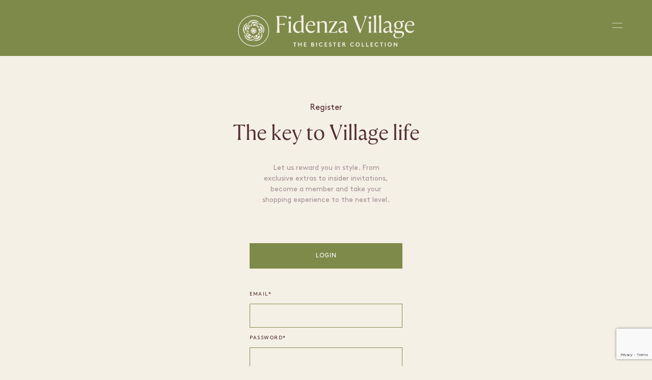

--- FILE ---
content_type: text/html; charset=utf-8
request_url: https://www.fidenzavillage.com/en/register/
body_size: 37252
content:



<!DOCTYPE html>
<html class="no-js" lang="en">
<head>
    

    <meta charset="utf-8" />
    <meta http-equiv="X-UA-Compatible" content="IE=edge">
    <meta name="viewport" content="width=device-width, user-scalable=no">
    <meta name="format-detection" content="telephone=no">
    <title>Register at Fidenza Village  &#x2022; Fidenza Village</title>
    <!-- Single optimized favicon tag with high fetch priority -->
    <link rel="icon" href="//assets.ctfassets.net/fvp3r6otm7sa/7AmtgY18EpqHLnpSCwz3gH/d8218b50e37e2d3849f0b987d8548f69/FV_favicon.ico?t=1&amp;e=1" type="image/x-icon" fetchpriority="high" />
    <link rel="stylesheet" href="/css/layout/layout.css?v=j3s8MWbhm09kAyl_GE3CFLOgNuCD55E8jN-BKa2ADvw" />
    <link rel="stylesheet" href="/css/app.css?v=14ZsxlhTmuzm2SzhE433WiCmVEO2Si_9rYURDK0zkOo" />
    
    <link rel="stylesheet" href="/css/header.css?v=5jW4vhpLvrnIJQi3EsPMSC8BxejC6V7nF7L9OcAWdTk" />
    <link rel="stylesheet" href="/css/dashboard/dashboard.css?v=YXwvStJozpJaslaieHbTWOuXATxesg4emk1vPV3cjbk" />
    <link rel="stylesheet" href="/css/footer.css?v=hFyvoZILtdwBcYCTCUhF23TiO7GKtT3r-F4_Vd3Ao7s" />

    <!-- Application Insights SDK -->
    <script src="https://js.monitor.azure.com/scripts/b/ai.3.gbl.min.js"></script>
    <script>
        // Initialize AppInsights configuration
        window.appInsightsConfig = {
            instrumentationKey: 'b55fdbb8-b36b-4287-803f-f8328df5418c',
            connectionString: 'InstrumentationKey=b55fdbb8-b36b-4287-803f-f8328df5418c;IngestionEndpoint=https://northeurope-2.in.applicationinsights.azure.com/;LiveEndpoint=https://northeurope.livediagnostics.monitor.azure.com/;ApplicationId=87d9a7e8-5d78-4ed8-a74f-0ffdbb3848b2'
        };
    </script>

    <script src="/js/header.js"></script>
    <script src="/lib/jquery/dist/jquery.min.js"></script>
    <script src="/lib/bootstrap/dist/js/bootstrap.bundle.min.js"></script>
    <script src="/js/site.js?v=hRQyftXiu1lLX2P9Ly9xa4gHJgLeR1uGN5qegUobtGo"></script>
    <script src="/js/microsoft-signalr/8.0.7/signalr.min.js" crossorigin="anonymous"></script>
    <script src="/js/modernizr.js"></script>
    <script src="/js/jquery-3.6.0.min.js"></script>
    <script src="/js/custom-dropdownlist.js"></script>
    <script src="/js/layout/layout.js"></script>
    <script src="/js/evidon/evidon-init.js"></script>
    <script src="/js/evidon/evidon-debug.js"></script>
</head>

<body class="microsite ">

    


<!-- Google Tag Manager View Sites 2024 -->
<noscript>
    <iframe src="//www.googletagmanager.com/ns.html?id=GTM-P2BPCT"
            height="0" width="0" style="display:none;visibility:hidden"></iframe>
</noscript>
<script>
    // Initialize AppInsights logging
    var logger = {
        info: function (message, properties) {
            if (window.AppInsightsHelper) {
                window.AppInsightsHelper.logInfo('[Google Tag Manager] ' + message, properties);
            }
        },
        warning: function (message, properties) {
            if (window.AppInsightsHelper) {
                window.AppInsightsHelper.logWarning('[Google Tag Manager] ' + message, properties);
            }
        },
        error: function (message, error, properties) {
            if (window.AppInsightsHelper) {
                window.AppInsightsHelper.logError('[Google Tag Manager] ' + message, error, properties);
            }
        },
        trackEvent: function (name, properties) {
            if (window.AppInsightsHelper) {
                window.AppInsightsHelper.trackEvent('Google_Tag_Manager_' + name, properties);
            }
        }
    };

    // Initialize dataLayer first
    window.dataLayer = window.dataLayer || [];
    
    // GTM Consent Mode - Set default denied until user consents
    function gtag(){dataLayer.push(arguments);}
    gtag('consent', 'default', {
        'analytics_storage': 'denied',
        'ad_storage': 'denied',
        'ad_user_data': 'denied',
        'ad_personalization': 'denied'
    });
    
    // Check if user has already consented
    function getCookie(name) {
        var nameEQ = name + '=';
        var ca = document.cookie.split(';');
        for (var i = 0; i < ca.length; i++) {
            var c = ca[i];
            while (c.charAt(0) === ' ') c = c.substring(1, c.length);
            if (c.indexOf(nameEQ) === 0) return c.substring(nameEQ.length, c.length);
        }
        return null;
    }
    
    // If user has already consented, update consent
    if (getCookie('cookies-legal') === 'accepted') {
        gtag('consent', 'update', {
            'analytics_storage': 'granted',
            'ad_storage': 'granted',
            'ad_user_data': 'granted',
            'ad_personalization': 'granted'
        });
        console.log('GTM: Consent already granted from cookie');
    }
    
    // Load GTM script
    (function (w, d, s, l, i) {
        w[l] = w[l] || []; 
        w[l].push({
            'gtm.start': new Date().getTime(),
            event: 'gtm.js'
        }); 
        var f = d.getElementsByTagName(s)[0];
        var j = d.createElement(s);
        var dl = l != 'dataLayer' ? '&l=' + l : ''; 
        
        j.async = true; 
        j.src = '//www.googletagmanager.com/gtm.js?id=' + i + dl; 
        f.parentNode.insertBefore(j, f);
    })(window, document, 'script', 'dataLayer', 'GTM-P2BPCT');

    function sendGtmEvent(gtmEvent, hashedEmail) {
        logger.info("GTM event being sent:", { event: gtmEvent, village_name: window.villageName, hashed_email: hashedEmail, sha256_email_address: hashedEmail });
        
        // Check if dataLayer exists
        if (typeof dataLayer === 'undefined') {
            logger.error('GTM Error: dataLayer is not defined. GTM may not be loaded correctly.');
            return false;
        }
        
        // Check if GTM container is loaded
        if (!window.google_tag_manager) {
            logger.warn('GTM Warning: google_tag_manager object not found. GTM may still be loading.');
        }
        
        try {
            // Send event and data to Google Analytics
            dataLayer.push({
                event: gtmEvent,
                village_name: window.villageName,
                hashed_email: hashedEmail,
                sha256_email_address: hashedEmail
            });
            console.log('GTM event successfully pushed to dataLayer');
            return true;
        } catch (error) {
            console.error('GTM Error pushing to dataLayer:', error);
            logger.error('GTM Error pushing to dataLayer:', error);
            return false;
        }
    }
    
    // Debug function to check GTM status
    function debugGTM() {
        console.log('=== GTM Debug Info ===');
        console.log('dataLayer exists:', typeof dataLayer !== 'undefined');
        console.log('dataLayer length:', typeof dataLayer !== 'undefined' ? dataLayer.length : 'N/A');
        console.log('google_tag_manager exists:', typeof window.google_tag_manager !== 'undefined');
        console.log('GTM ID:', 'GTM-P2BPCT');
        
        if (typeof dataLayer !== 'undefined') {
            console.log('dataLayer contents:', dataLayer);
        }
        
        // Check if GTM script is loaded
        const gtmScripts = document.querySelectorAll('script[src*="googletagmanager.com/gtm.js"]');
        console.log('GTM scripts found:', gtmScripts.length);
        
        // Check network requests
        console.log('To check network requests, go to DevTools > Network tab and filter by "gtm"');
        console.log('=====================');
    }
    
    // Make debug function globally available
    window.debugGTM = debugGTM;
</script>
<!-- End Google Tag Manager -->

    <div b-a0pbwgzv7h id="___gatsby">
        <div b-a0pbwgzv7h class="site-wrapper">
            <div b-a0pbwgzv7h class="site-canvas" style="">
                



<header dir="ltr" width="100%" height="60px,,100px" transform="translate3d(0px, 0, 0)" class="primary-header">
    <div width="100%,,100%" height="60px,,100px" transform="translate3d(0px, 0, 0)" class="header-background"></div>
    <div height="auto,,auto" width="100%" class="header-content">
        <div height="60px,,100px" class="header-container">
            <a href="/">
                <div display="block,,">
                    
<?xml version="1.0" encoding="UTF-8"?>
<svg id="Layer_1" class="logo-svg" xmlns="http://www.w3.org/2000/svg" width="347" height="63" viewBox="0 0 347 63">
  <defs>
    <style>
      .cls1 {
        fill: #f5f0e6;
      }
               @media (max-width: 768px) {
    .logo-svg {
 margin-right: 16px;
        width: 226px; 
      height: 54px;
    }
  }
    </style>
  </defs>
  <path class="cls1" d="M75.42,2.47v.05c.5.75.87,1.46,1.12,2.13.25.67.41,1.47.49,2.41.08.94.12,2.22.12,3.84v15.92c0,1.59-.04,2.86-.12,3.82-.08.95-.24,1.76-.49,2.43-.25.67-.62,1.38-1.12,2.13v.05h7.68v-.05c-.5-.75-.87-1.46-1.12-2.13-.25-.67-.41-1.48-.49-2.43-.08-.95-.12-2.22-.12-3.82v-7.44h1.83c1.59,0,2.86.04,3.82.12.95.08,1.76.24,2.43.49.67.25,1.38.64,2.13,1.17h.05v-4.92h-.05c-.75.53-1.46.92-2.13,1.17-.67.25-1.48.41-2.43.49-.95.08-2.22.12-3.82.12h-1.83V3.83h6.04c1.28,0,2.35.11,3.21.33.86.22,1.69.58,2.48,1.1s1.74,1.18,2.83,1.99h.05l-.42-4.78h-20.13Z"/>
  <path class="cls1" d="M102.01,8.32c.69,0,1.28-.25,1.78-.75s.75-1.09.75-1.78-.25-1.28-.75-1.78c-.5-.5-1.09-.75-1.78-.75s-1.24.25-1.76.75c-.52.5-.77,1.09-.77,1.78s.26,1.28.77,1.78c.51.5,1.1.75,1.76.75Z"/>
  <path class="cls1" d="M104.02,31.87c-.06-.69-.09-1.61-.09-2.76V12.35h-.05l-5.38,1.78v.05c.47.44.83,1.08,1.1,1.94.27.86.4,2.01.4,3.44v9.55c0,1.15-.03,2.08-.09,2.76-.06.69-.18,1.28-.35,1.78-.17.5-.46,1.01-.87,1.54v.05h6.56v-.05c-.37-.53-.66-1.04-.84-1.54-.19-.5-.31-1.09-.37-1.78Z"/>
  <path class="cls1" d="M129.96,35.19c-.37-.53-.66-1.04-.84-1.54-.19-.5-.31-1.09-.37-1.78-.06-.69-.09-1.61-.09-2.76V.5h-.05l-5.34,1.78v.05c.47.44.83,1.08,1.1,1.94.26.86.4,2.01.4,3.44v5.15c-.59-.16-1.24-.28-1.94-.37-.7-.09-1.43-.14-2.18-.14-2.4,0-4.53.54-6.37,1.62-1.84,1.08-3.29,2.56-4.33,4.45-1.05,1.89-1.57,4.05-1.57,6.48,0,2,.37,3.82,1.1,5.48.73,1.65,1.79,2.97,3.16,3.96,1.37.98,3.03,1.48,4.96,1.48,1.69,0,3.09-.34,4.21-1.03,1.12-.69,2.12-1.5,3-2.43l.7,2.9h4.45v-.05ZM124.76,31.5c-.72.53-1.44.94-2.15,1.24-.72.3-1.56.45-2.53.45-1.59,0-2.95-.43-4.07-1.29-1.12-.86-1.98-2.01-2.57-3.46-.59-1.45-.89-3.07-.89-4.85s.32-3.5.96-4.96c.64-1.47,1.55-2.63,2.74-3.49,1.19-.86,2.59-1.29,4.21-1.29.87,0,1.66.12,2.36.37.7.25,1.35.58,1.94.98v16.29Z"/>
  <path class="cls1" d="M150.12,14.92c-.61-.75-1.42-1.36-2.43-1.85-1.01-.48-2.29-.73-3.82-.73-2.09,0-3.95.56-5.57,1.69-1.62,1.12-2.9,2.65-3.82,4.57-.92,1.92-1.38,4.03-1.38,6.34,0,1.9.39,3.68,1.17,5.34.78,1.65,1.92,2.99,3.42,4,1.5,1.01,3.32,1.52,5.48,1.52,1.65,0,3.07-.3,4.26-.89,1.19-.59,2.12-1.37,2.81-2.34.69-.97,1.09-2.03,1.22-3.18-.72.81-1.62,1.52-2.72,2.13-1.09.61-2.53.91-4.31.91-1.59,0-2.99-.41-4.19-1.24-1.2-.83-2.12-1.94-2.76-3.32-.64-1.39-.96-2.96-.96-4.71,0-.69.05-1.34.14-1.97h13.86c.28,0,.57-.07.87-.21.3-.14.44-.65.44-1.52,0-.66-.13-1.39-.4-2.2-.27-.81-.7-1.59-1.31-2.34ZM147.87,19.93c-.2.09-.51.14-.91.14h-10.11c.44-1.84,1.21-3.32,2.32-4.42,1.11-1.11,2.43-1.66,3.96-1.66,1.19,0,2.15.28,2.9.84.75.56,1.29,1.24,1.64,2.04.34.8.52,1.54.52,2.22,0,.47-.1.75-.3.84Z"/>
  <path class="cls1" d="M174.81,31.87c-.06-.69-.09-1.61-.09-2.76v-9.32c0-2.5-.54-4.36-1.62-5.6-1.08-1.23-2.63-1.85-4.66-1.85-1.65,0-3.14.38-4.45,1.12s-2.58,1.62-3.79,2.62v-3.75h-.05l-5.38,1.78v.05c.47.44.83,1.08,1.1,1.94.27.86.4,2.01.4,3.44v9.55c0,1.15-.03,2.08-.09,2.76-.06.69-.18,1.28-.35,1.78-.17.5-.46,1.01-.87,1.54v.05h6.56v-.05c-.37-.53-.66-1.04-.84-1.54-.19-.5-.31-1.09-.37-1.78-.06-.69-.09-1.61-.09-2.76v-12.31c.84-.44,1.72-.83,2.65-1.19.92-.36,1.96-.54,3.11-.54,1.78,0,3.03.45,3.75,1.36.72.91,1.08,2.17,1.08,3.79v8.9c0,1.15-.02,2.08-.07,2.76-.05.69-.16,1.28-.35,1.78-.19.5-.45,1.01-.8,1.54v.05h6.46v-.05c-.37-.53-.66-1.04-.84-1.54-.19-.5-.31-1.09-.37-1.78Z"/>
  <path class="cls1" d="M179.17,17.26h.05c.9-.87,1.83-1.62,2.76-2.25.94-.62,2.12-.94,3.56-.94h5.15l-12.74,20.69v.47h16.9l.37-4.26h-.05c-.91.84-1.83,1.57-2.79,2.18-.95.61-2.13.91-3.54.91h-5.99l12.83-20.74v-.42h-16.2l-.33,4.35Z"/>
  <path class="cls1" d="M214.75,32.71c-.69,0-1.15-.2-1.38-.61-.23-.41-.35-.89-.35-1.45v-10.11c0-2.65-.65-4.67-1.94-6.06-1.3-1.39-3.1-2.08-5.41-2.08-1.65,0-3.01.32-4.07.96-1.06.64-1.85,1.4-2.36,2.29-.51.89-.79,1.74-.82,2.55.53-.62,1.29-1.28,2.29-1.97,1-.69,2.26-1.03,3.79-1.03s2.63.42,3.49,1.26c.86.84,1.29,2.23,1.29,4.17v2.48c-1.53.31-3.01.66-4.45,1.03s-2.71.84-3.84,1.4-2.01,1.27-2.67,2.13c-.66.86-.98,1.91-.98,3.16,0,1.5.46,2.69,1.38,3.58.92.89,2.13,1.33,3.63,1.33s2.86-.41,3.98-1.24c1.12-.83,2.11-1.8,2.95-2.93v.05c0,1.34.3,2.36.91,3.07s1.44,1.05,2.5,1.05c.97,0,1.76-.3,2.39-.89.62-.59,1.03-1.44,1.22-2.53-.22.09-.45.18-.7.26-.25.08-.53.12-.84.12ZM209.27,30.75c-.75.59-1.52,1.08-2.32,1.47-.8.39-1.65.58-2.55.58-1,0-1.81-.26-2.43-.8-.62-.53-.94-1.31-.94-2.34,0-1.56.76-2.72,2.27-3.49,1.51-.76,3.5-1.46,5.97-2.08v6.65Z"/>
  <path class="cls1" d="M253.57,2.51v-.05h-5.67v.05c.62.97,1.03,1.86,1.22,2.67.19.81.16,1.77-.09,2.88-.25,1.11-.72,2.6-1.41,4.47l-6.37,17.6-6.7-17.65c-.72-1.87-1.22-3.36-1.5-4.47-.28-1.11-.34-2.06-.16-2.86.17-.8.57-1.68,1.19-2.65v-.05h-8.66v.05c.47.62.86,1.21,1.17,1.76.31.55.63,1.2.96,1.97.33.77.73,1.79,1.19,3.07l10.16,26.08h1.78l9.64-26.03c.47-1.31.86-2.35,1.17-3.11.31-.76.62-1.42.91-1.97.3-.55.68-1.13,1.15-1.76Z"/>
  <path class="cls1" d="M257.36,19.56v9.55c0,1.15-.03,2.08-.09,2.76-.06.69-.18,1.28-.35,1.78-.17.5-.46,1.01-.87,1.54v.05h6.55v-.05c-.37-.53-.66-1.04-.84-1.54-.19-.5-.31-1.09-.37-1.78-.06-.69-.09-1.61-.09-2.76V12.35h-.05l-5.38,1.78v.05c.47.44.83,1.08,1.1,1.94.26.86.4,2.01.4,3.44Z"/>
  <path class="cls1" d="M259.37,8.32c.69,0,1.28-.25,1.78-.75.5-.5.75-1.09.75-1.78s-.25-1.28-.75-1.78c-.5-.5-1.09-.75-1.78-.75s-1.24.25-1.76.75c-.51.5-.77,1.09-.77,1.78s.26,1.28.77,1.78c.52.5,1.1.75,1.76.75Z"/>
  <path class="cls1" d="M267.33,31.87c-.06.69-.19,1.28-.38,1.78-.19.5-.47,1.01-.84,1.54v.05h6.51v-.05c-.38-.53-.66-1.04-.84-1.54-.19-.5-.31-1.09-.38-1.78-.06-.69-.09-1.61-.09-2.76V.45h-.05l-5.34,1.78v.09c.47.44.83,1.08,1.1,1.92.26.84.4,2,.4,3.46v21.4c0,1.15-.03,2.08-.09,2.76Z"/>
  <path class="cls1" d="M277.35,31.87c-.06.69-.19,1.28-.38,1.78-.19.5-.47,1.01-.84,1.54v.05h6.51v-.05c-.38-.53-.66-1.04-.84-1.54-.19-.5-.31-1.09-.38-1.78-.06-.69-.09-1.61-.09-2.76V.45h-.05l-5.34,1.78v.09c.47.44.83,1.08,1.1,1.92.26.84.4,2,.4,3.46v21.4c0,1.15-.03,2.08-.09,2.76Z"/>
  <path class="cls1" d="M302.82,32.71c-.69,0-1.15-.2-1.38-.61-.23-.41-.35-.89-.35-1.45v-10.11c0-2.65-.65-4.67-1.94-6.06-1.3-1.39-3.1-2.08-5.41-2.08-1.65,0-3.01.32-4.07.96-1.06.64-1.85,1.4-2.36,2.29-.51.89-.79,1.74-.82,2.55.53-.62,1.29-1.28,2.29-1.97,1-.69,2.26-1.03,3.79-1.03s2.63.42,3.49,1.26c.86.84,1.29,2.23,1.29,4.17v2.48c-1.53.31-3.01.66-4.45,1.03s-2.71.84-3.84,1.4-2.01,1.27-2.67,2.13c-.66.86-.98,1.91-.98,3.16,0,1.5.46,2.69,1.38,3.58.92.89,2.13,1.33,3.63,1.33s2.86-.41,3.98-1.24c1.12-.83,2.11-1.8,2.95-2.93v.05c0,1.34.3,2.36.91,3.07s1.44,1.05,2.5,1.05c.97,0,1.76-.3,2.39-.89.62-.59,1.03-1.44,1.22-2.53-.22.09-.45.18-.7.26-.25.08-.53.12-.84.12ZM297.34,30.75c-.75.59-1.52,1.08-2.32,1.47-.8.39-1.65.58-2.55.58-1,0-1.81-.26-2.43-.8-.62-.53-.94-1.31-.94-2.34,0-1.56.76-2.72,2.27-3.49,1.51-.76,3.5-1.46,5.97-2.08v6.65Z"/>
  <path class="cls1" d="M326.04,14.27c.09-.28.14-.76.14-1.43s-.06-1.21-.19-1.62c-.59,0-1.44.19-2.53.56-1.09.37-2.12.98-3.09,1.83-.66-.41-1.38-.72-2.18-.94-.8-.22-1.66-.33-2.6-.33-1.78,0-3.32.38-4.63,1.12-1.31.75-2.33,1.74-3.07,2.97-.73,1.23-1.1,2.6-1.1,4.1,0,1.37.31,2.62.94,3.75.62,1.12,1.51,2.01,2.67,2.67-.84.47-1.66,1.08-2.46,1.83-.8.75-1.19,1.69-1.19,2.81,0,.81.25,1.54.75,2.2.5.66,1.26,1.16,2.29,1.5-.72.22-1.43.56-2.13,1.03-.7.47-1.28,1.07-1.73,1.8-.45.73-.68,1.58-.68,2.55,0,1.59.76,2.89,2.27,3.88,1.51,1,3.64,1.5,6.39,1.5,2.47,0,4.61-.38,6.44-1.15,1.83-.77,3.25-1.8,4.28-3.11,1.03-1.31,1.54-2.76,1.54-4.36,0-1.9-.62-3.27-1.87-4.1-1.25-.83-2.81-1.24-4.68-1.24h-6.18c-2.68,0-4.03-.78-4.03-2.34,0-1.03.56-1.86,1.69-2.48,1.19.56,2.53.84,4.03.84,1.78,0,3.32-.36,4.63-1.08,1.31-.72,2.33-1.69,3.04-2.9.72-1.22,1.08-2.58,1.08-4.07,0-1.15-.22-2.23-.66-3.23-.44-1-1.09-1.86-1.97-2.58.72-.03,1.57-.05,2.55-.05s1.72.02,2.22.05ZM310.55,35.48c.66.16,1.37.23,2.15.23h6.23c.56,0,1.17.07,1.83.21.66.14,1.22.45,1.69.94.47.48.7,1.24.7,2.27,0,1.53-.68,2.86-2.04,4-1.36,1.14-3.25,1.71-5.69,1.71s-4.11-.5-5.31-1.5c-1.2-1-1.8-2.26-1.8-3.79,0-.91.23-1.72.68-2.43.45-.72.98-1.26,1.57-1.64ZM318.95,24.96c-.8,1.2-1.96,1.8-3.49,1.8-1.06,0-1.96-.33-2.69-.98-.73-.66-1.28-1.51-1.64-2.55-.36-1.05-.54-2.18-.54-3.39,0-1.06.16-2.06.47-3,.31-.94.8-1.69,1.47-2.27.67-.58,1.55-.87,2.65-.87s1.96.34,2.69,1.01c.73.67,1.29,1.54,1.69,2.6.39,1.06.58,2.19.58,3.37,0,1.65-.4,3.08-1.19,4.28Z"/>
  <path class="cls1" d="M345.1,21.2c.28,0,.57-.07.87-.21s.45-.65.45-1.52c0-.66-.13-1.39-.4-2.2-.27-.81-.7-1.59-1.31-2.34-.61-.75-1.42-1.36-2.43-1.85-1.02-.48-2.29-.73-3.82-.73-2.09,0-3.95.56-5.57,1.69-1.62,1.12-2.9,2.65-3.82,4.57-.92,1.92-1.38,4.03-1.38,6.34,0,1.9.39,3.68,1.17,5.34.78,1.65,1.92,2.99,3.42,4,1.5,1.01,3.32,1.52,5.48,1.52,1.65,0,3.07-.3,4.26-.89,1.19-.59,2.12-1.37,2.81-2.34.69-.97,1.09-2.03,1.22-3.18-.72.81-1.62,1.52-2.72,2.13-1.09.61-2.53.91-4.31.91-1.59,0-2.99-.41-4.19-1.24s-2.12-1.94-2.76-3.32c-.64-1.39-.96-2.96-.96-4.71,0-.69.05-1.34.14-1.97h13.86ZM333.74,15.65c1.11-1.11,2.43-1.66,3.96-1.66,1.19,0,2.15.28,2.9.84.75.56,1.29,1.24,1.64,2.04.34.8.51,1.54.51,2.22,0,.47-.1.75-.3.84-.2.09-.51.14-.91.14h-10.11c.44-1.84,1.21-3.32,2.32-4.42Z"/>
  <polygon class="cls1" points="108.71 55.76 110.83 55.76 110.83 62.43 112.39 62.43 112.39 55.76 114.52 55.76 114.52 54.38 108.71 54.38 108.71 55.76"/>
  <polygon class="cls1" points="123.77 57.43 119.75 57.43 119.75 54.38 118.19 54.38 118.19 62.43 119.75 62.43 119.75 58.81 123.77 58.81 123.77 62.43 125.33 62.43 125.33 54.38 123.77 54.38 123.77 57.43"/>
  <polygon class="cls1" points="131.19 58.81 133.66 58.81 133.66 57.43 131.19 57.43 131.19 55.76 134.47 55.76 134.47 54.38 129.64 54.38 129.64 62.43 134.58 62.43 134.58 61.05 131.19 61.05 131.19 58.81"/>
  <path class="cls1" d="M148.78,57.91c.26-.28.52-.82.52-1.35,0-.66-.3-1.23-.75-1.62-.39-.35-.9-.56-1.81-.56h-2.74v8.05h3.14c1.04,0,1.66-.28,2.11-.72.45-.44.74-1.06.74-1.74,0-.9-.5-1.7-1.21-2.06ZM145.56,55.76h1.09c.48,0,.7.12.86.29.14.15.23.36.23.58s-.09.43-.23.58c-.16.17-.38.29-.86.29h-1.09v-1.73ZM148.15,60.7c-.2.22-.5.36-1.04.36h-1.55v-2.19h1.55c.54,0,.84.14,1.04.36.18.2.29.45.29.74s-.1.54-.29.74Z"/>
  <rect class="cls1" x="153.67" y="54.38" width="1.55" height="8.05"/>
  <path class="cls1" d="M163.26,61.17c-1.55,0-2.75-1.2-2.75-2.76s1.15-2.76,2.68-2.76c.79,0,1.47.35,1.96.83l1-1.06c-.72-.7-1.75-1.15-2.95-1.15-2.51,0-4.25,1.83-4.25,4.14s1.76,4.14,4.27,4.14c1.47,0,2.67-.63,3.38-1.54l-1.07-.95c-.47.61-1.23,1.12-2.28,1.12Z"/>
  <polygon class="cls1" points="171.78 58.81 174.26 58.81 174.26 57.43 171.78 57.43 171.78 55.76 175.06 55.76 175.06 54.38 170.23 54.38 170.23 62.43 175.18 62.43 175.18 61.05 171.78 61.05 171.78 58.81"/>
  <path class="cls1" d="M180.32,56.52c0-.62.66-.88,1.24-.88.53,0,1.07.23,1.39.53l.81-1.15c-.76-.56-1.52-.76-2.34-.76-1.33,0-2.66.83-2.66,2.27,0,.91.51,1.46,1.14,1.83,1.08.63,2.58.76,2.58,1.79,0,.59-.48,1.01-1.17,1.01-.74,0-1.44-.38-1.9-.89l-1.01,1.06c.83.76,1.83,1.21,2.91,1.21,1.45,0,2.73-.99,2.73-2.42,0-2.71-3.72-2.31-3.72-3.61Z"/>
  <polygon class="cls1" points="186.9 55.76 189.03 55.76 189.03 62.43 190.59 62.43 190.59 55.76 192.71 55.76 192.71 54.38 186.9 54.38 186.9 55.76"/>
  <polygon class="cls1" points="197.95 58.81 200.42 58.81 200.42 57.43 197.95 57.43 197.95 55.76 201.22 55.76 201.22 54.38 196.39 54.38 196.39 62.43 201.34 62.43 201.34 61.05 197.95 61.05 197.95 58.81"/>
  <path class="cls1" d="M209.88,58.27c.44-.41.71-1,.71-1.64s-.28-1.23-.71-1.65c-.4-.37-.93-.6-1.76-.6h-2.93v8.05h1.55v-3.57h.56l2.86,3.57h1.92l-3.01-3.69c.32-.1.59-.26.81-.47ZM208.81,57.25c-.14.15-.33.24-.78.24h-1.29v-1.73h1.29c.45,0,.64.1.78.25s.23.38.23.62c0,.23-.09.46-.23.61Z"/>
  <path class="cls1" d="M224.67,61.17c-1.55,0-2.75-1.2-2.75-2.76s1.15-2.76,2.68-2.76c.79,0,1.47.35,1.96.83l1-1.06c-.72-.7-1.75-1.15-2.95-1.15-2.51,0-4.25,1.83-4.25,4.14s1.76,4.14,4.27,4.14c1.47,0,2.67-.63,3.38-1.54l-1.07-.95c-.47.61-1.23,1.12-2.28,1.12Z"/>
  <path class="cls1" d="M235.21,54.27c-2.49,0-4.2,1.85-4.2,4.14s1.71,4.14,4.2,4.14,4.2-1.85,4.2-4.14-1.71-4.14-4.2-4.14ZM235.21,61.17c-1.52,0-2.65-1.24-2.65-2.76s1.13-2.76,2.65-2.76,2.65,1.24,2.65,2.76-1.13,2.76-2.65,2.76Z"/>
  <polygon class="cls1" points="244.69 54.38 243.14 54.38 243.14 62.43 248.09 62.43 248.09 61.05 244.69 61.05 244.69 54.38"/>
  <polygon class="cls1" points="253.32 54.38 251.76 54.38 251.76 62.43 256.71 62.43 256.71 61.05 253.32 61.05 253.32 54.38"/>
  <polygon class="cls1" points="261.94 58.81 264.42 58.81 264.42 57.43 261.94 57.43 261.94 55.76 265.22 55.76 265.22 54.38 260.39 54.38 260.39 62.43 265.34 62.43 265.34 61.05 261.94 61.05 261.94 58.81"/>
  <path class="cls1" d="M272.74,61.17c-1.55,0-2.75-1.2-2.75-2.76s1.15-2.76,2.68-2.76c.79,0,1.47.35,1.96.83l1-1.06c-.73-.7-1.75-1.15-2.95-1.15-2.51,0-4.25,1.83-4.25,4.14s1.76,4.14,4.27,4.14c1.47,0,2.67-.63,3.38-1.54l-1.07-.95c-.47.61-1.23,1.12-2.28,1.12Z"/>
  <polygon class="cls1" points="279.08 55.76 281.2 55.76 281.2 62.43 282.76 62.43 282.76 55.76 284.89 55.76 284.89 54.38 279.08 54.38 279.08 55.76"/>
  <rect class="cls1" x="288.56" y="54.38" width="1.55" height="8.05"/>
  <path class="cls1" d="M298.05,54.27c-2.49,0-4.2,1.85-4.2,4.14s1.71,4.14,4.2,4.14,4.2-1.85,4.2-4.14-1.71-4.14-4.2-4.14ZM298.05,61.17c-1.52,0-2.65-1.24-2.65-2.76s1.13-2.76,2.65-2.76,2.65,1.24,2.65,2.76-1.13,2.76-2.65,2.76Z"/>
  <polygon class="cls1" points="311.57 59.63 307.08 54.38 305.99 54.38 305.99 62.43 307.54 62.43 307.54 57.19 312.03 62.43 313.12 62.43 313.12 54.38 311.57 54.38 311.57 59.63"/>
  <path class="cls1" d="M30.77,1.02C13.97,1.02.3,14.69.3,31.49s13.67,30.47,30.47,30.47,30.47-13.67,30.47-30.47S47.57,1.02,30.77,1.02ZM30.77,60.77C14.63,60.77,1.49,47.64,1.49,31.49S14.63,2.22,30.77,2.22s29.28,13.13,29.28,29.28-13.13,29.28-29.28,29.28Z"/>
  <path class="cls1" d="M27.53,32.63c.11-.09.2-.15.2-.15,0,0-.1,0-.25,0-.46-.04-1.4-.27-1.65-1.42-.1-.49-.41-.78-.62-.93-.11.44-.18.9-.18,1.37,0,1.75.8,3.29,2.02,4.35.09-.23.19-.66-.02-1.13-.49-1.1.17-1.8.5-2.08Z"/>
  <path class="cls1" d="M32.85,45.4c.65.67,3.26.74,4.99-2.36.88-1.6.56-3.43-.14-4.48-1.26,1.24-2.85,2.13-4.63,2.55.37.06.69.18.9.29.68.36,1.2,1.03,1.28,1.71.24,1.98-1.55,2.64-2.4,2.28Z"/>
  <path class="cls1" d="M32.66,28.9s.07-.06.21-.14c.39-.23,1.29-.61,2.18.18.38.35.81.4,1.07.38-.8-1.97-2.66-3.36-4.87-3.54.07.24.24.64.68.9,1.05.6.93,1.56.82,1.98-.03.13-.08.24-.08.24Z"/>
  <path class="cls1" d="M25.47,29.29c.24.01.7-.02,1.09-.37.9-.81,1.77-.4,2.13-.16.12.07.21.15.21.15,0,0-.04-.09-.07-.24-.1-.45-.18-1.41.84-2.01.43-.24.61-.62.69-.87-2.21.17-4.07,1.55-4.89,3.51Z"/>
  <path class="cls1" d="M37.31,19.05c-.13-.92-2.21-2.52-5.42-1.02-1.65.77-2.45,2.42-2.52,3.68.46-.07.93-.11,1.41-.11,1.36,0,2.66.28,3.83.77-.25-.26-.46-.53-.56-.74-.33-.69-.37-1.53-.03-2.14.97-1.74,2.81-1.23,3.28-.44Z"/>
  <path class="cls1" d="M26.93,43.37c.68-.47,1.86,0,2.11,1.09,0-.09.01-.17,0-.22.16-1.51,1.21-2.47,2.17-2.88-.15,0-.29.02-.44.02-.9,0-1.77-.13-2.59-.36-.05.06-.09.12-.09.12-.4.44-.93.94-1.66,1.43,0,0-.01.01-.05.03-.39.29-1.08,1.32-.5,2.27.53.86,1.32.9,1.78.61.43-.29.63-.75.41-1.18-.16-.3-.45-.43-.68-.41-.24.02-.57.31-.36.64.18.27.53.16.51,0,.15.19-.18.67-.66.44-.61-.29-.62-1.15.04-1.6Z"/>
  <path class="cls1" d="M40.91,24.17c-.82-.02-1.5-1.1-1.07-2.12-.05.07-.11.13-.13.17-1,1.11-2.38,1.28-3.39,1.07.83.56,1.57,1.25,2.19,2.04.08-.02.15-.04.15-.04.58-.11,1.3-.22,2.18-.18,0,0,.02,0,.06,0,.49,0,1.65-.44,1.74-1.54.07-1.01-.54-1.5-1.08-1.53-.51-.02-.95.24-1.03.71-.04.33.11.61.31.73.21.12.65.09.66-.3.01-.33-.34-.44-.41-.3,0-.24.54-.43.79.03.32.6-.18,1.29-.97,1.27Z"/>
  <path class="cls1" d="M27.77,35.63c.3-.14.6-.17.88-.2.28-.03.56-.06.87-.18.29-.12.52-.41.66-.84.12-.36.14-.69.15-.89.14.03.29.05.45.05s.31-.02.46-.06c0,.21.03.55.14.89.09.29.23.57.47.74.06.04.12.07.18.1.32.14.61.17.9.19.28.03.57.06.87.19-.04-.33.02-.62.09-.9.06-.27.12-.55.1-.88-.03-.32-.23-.62-.6-.88-.31-.23-.64-.36-.82-.43.15-.26.24-.55.27-.86.2.06.54.14.92.15.3,0,.61-.05.85-.22.06-.04.11-.09.15-.14.23-.26.35-.53.46-.79.11-.26.23-.53.45-.77-.33-.07-.58-.21-.83-.36-.24-.14-.49-.28-.81-.36-.31-.07-.66.03-1.03.3-.32.23-.55.51-.67.66-.2-.23-.44-.41-.73-.54.12-.17.31-.47.42-.82.1-.29.14-.6.05-.87-.02-.07-.05-.13-.09-.19-.18-.3-.4-.49-.61-.68-.21-.19-.43-.38-.59-.67-.16.29-.38.49-.6.68-.21.18-.42.38-.6.65-.16.27-.18.63-.04,1.07.12.37.3.67.41.83-.28.12-.53.31-.73.54-.12-.16-.35-.43-.65-.65-.24-.18-.52-.32-.81-.32-.07,0-.14,0-.21.03-.34.08-.59.23-.84.37-.24.14-.5.29-.82.35.22.24.34.52.46.78.11.25.23.52.44.77.21.24.55.36,1,.36.38,0,.72-.08.91-.14.03.31.12.61.27.87-.2.07-.51.2-.81.41-.25.17-.47.4-.56.67-.02.07-.04.13-.04.21-.03.35.03.64.09.91.06.28.12.56.09.88Z"/>
  <path class="cls1" d="M20.94,17.76s.09,0,.14.02h.02c.14.02.29.04.41.07,1.39-2.48,6.76-8.01,14.16-5.17,1.63.63,2.88,1.48,3.75,2.5h.36c.27.04.77.09,1.14.13.21.02.41.05.61.09v-.02c-1.38-1.91-3.32-3.47-5.7-4.38-6.33-2.43-13.41.59-16.09,6.76,0,0,.59-.07,1.2,0Z"/>
  <path class="cls1" d="M42.59,37.18c-.09-.03-.16-.06-.21-.07-1.4-.63-1.98-1.94-2.07-2.98-.28,1-.7,1.95-1.26,2.79.04.07.09.14.09.14.29.52.61,1.17.85,2.02,0,0,.01.01.02.05.16.46.93,1.44,2,1.17.98-.24,1.26-.98,1.12-1.5-.14-.5-.52-.83-1-.76-.33.06-.55.3-.6.52-.05.23.12.64.49.54.32-.09.31-.46.16-.48.23-.08.58.38.21.76-.47.49-1.28.23-1.51-.53-.24-.79.58-1.77,1.69-1.67Z"/>
  <path class="cls1" d="M43.94,28.37c-1.25-1.34-3.09-1.59-4.3-1.25.65,1.32,1.03,2.8,1.03,4.37,0,.28-.02.56-.04.83.17-.33.39-.61.56-.78.55-.53,1.35-.82,2.03-.69,1.96.39,2.03,2.29,1.43,2.99.84-.41,1.71-2.88-.71-5.47Z"/>
  <path class="cls1" d="M17.47,28.99c-.98-2.09-.97-4.99.45-6.72,1.88-2.31,3.83-1.61,4.37-1.23.89.63.95,1.86.29,2.3-.34.24-.74.24-.97.1-.28-.17-.31-.51-.18-.68,0,0,.09.35.56.23.36-.09.42-.7-.05-.93-.69-.34-1.63.47-1.21,1.56.33.84,1.8,1.17,2.64.25,1.26-1.39.41-3.04-.43-3.72-1.23-1-4.68-1.66-7.17,1.68-3.11,4.2-2.25,8.08-1.02,10.53-.14-.54-.14-1.36.59-2.27.79-.97,1.68-1.11,2.13-1.11Z"/>
  <path class="cls1" d="M14.33,37.74c.02-.09.18-.71.36-1.11.02-.05.04-.11.07-.14v-.02c.05-.13.13-.25.21-.38v-.02c-1.95-2.09-5.54-8.9-.55-15.07,1.09-1.34,2.31-2.27,3.54-2.79.04-.11.07-.21.13-.32.11-.25.3-.72.46-1.07.09-.18.18-.36.25-.54-2.25.71-4.31,2.07-5.92,4.06-4.27,5.27-3.59,12.94,1.45,17.39Z"/>
  <path class="cls1" d="M33.78,36.39c-.19-.15-.57-.39-1.1-.34-1.2.13-1.66-.72-1.82-1.12-.05-.13-.08-.24-.08-.24,0,0-.02.09-.08.23-.18.42-.69,1.25-1.87,1.13-.5-.06-.88.15-1.08.31.88.55,1.92.88,3.03.88s2.12-.33,3-.86Z"/>
  <path class="cls1" d="M30.72,48.38s-.07-.07-.13-.11v-.02c-.11-.09-.18-.18-.29-.29-2.57,1.2-10.21,2.52-14.53-4.13-.95-1.47-1.45-2.91-1.56-4.24v-.02c-.11-.07-.18-.14-.27-.21-.21-.18-.59-.52-.88-.77-.14-.14-.3-.29-.45-.43,0,2.36.66,4.79,2.04,6.92,3.68,5.68,11.24,7.42,17.02,3.97-.36-.2-.68-.43-.97-.68Z"/>
  <path class="cls1" d="M46.83,36.78c-.05.04-.09.05-.14.09-.13.07-.25.13-.38.18.36,2.82-.75,10.46-8.4,12.51-.97.25-1.88.38-2.72.38-.63,0-1.23-.07-1.79-.2-.11.07-.21.16-.32.21-.23.14-.66.39-1,.59-.16.09-.34.18-.5.27,2.25.73,4.72.86,7.17.2,6.56-1.75,10.51-8.38,9.06-14.94-.32.29-.66.54-.98.71Z"/>
  <path class="cls1" d="M40.43,16.74c.05.13.27.68.36,1.13.02.05.04.11.04.16.04.14.05.29.05.43,2.81.54,9.72,3.95,9.29,11.87-.09,1.72-.52,3.16-1.2,4.31.04.11.07.25.11.36.05.27.16.77.25,1.14.04.2.07.39.09.59,1.39-1.91,2.27-4.24,2.4-6.77.36-6.77-4.7-12.58-11.39-13.21Z"/>
  <path class="cls1" d="M26.67,47.03c-.55-.03-1.34-.28-1.98-1.26-.67-1.05-.53-1.94-.4-2.37-2.29.29-5.04-.62-6.25-2.5-1.61-2.5-.34-4.14.18-4.54.87-.66,2.06-.33,2.28.44.12.4,0,.78-.2.95-.24.21-.58.14-.7-.04,0,0,.36.03.39-.47.02-.37-.53-.61-.89-.24-.53.55-.05,1.69,1.11,1.63.9-.05,1.67-1.35,1.06-2.43-.93-1.63-2.76-1.33-3.67-.74-1.33.86-3.03,3.94-.62,7.34,3.03,4.26,6.99,4.64,9.7,4.22Z"/>
  <path class="cls1" d="M43.27,21.37c.43.35.91,1.02.86,2.18-.07,1.24-.71,1.88-1.07,2.15,2.02,1.11,3.71,3.47,3.59,5.7-.16,2.97-2.16,3.55-2.81,3.56-1.09.02-1.86-.94-1.59-1.69.14-.39.46-.63.73-.65.32-.03.55.23.55.44,0,0-.27-.23-.59.15-.24.28.07.81.58.72.75-.13,1.04-1.34.06-1.97-.76-.49-2.15.11-2.28,1.34-.21,1.86,1.45,2.7,2.53,2.76,1.59.08,4.77-1.41,4.81-5.57.05-5.23-2.93-7.86-5.36-9.12Z"/>
  <path class="cls1" d="M37.28,48.15c4.99-1.57,6.57-5.21,7.01-7.92-.2.52-.68,1.18-1.81,1.49-1.2.32-2.01-.09-2.37-.35-.43,2.27-2.15,4.6-4.31,5.17-2.87.76-4.05-.95-4.26-1.57-.35-1.03.32-2.06,1.12-2.03.42.01.74.24.84.49.13.3-.04.59-.25.66,0,0,.14-.33-.32-.51-.34-.14-.75.32-.51.78.36.68,1.6.57,1.89-.55.23-.87-.76-2.01-1.98-1.76-1.83.38-2.12,2.22-1.84,3.26.41,1.53,2.81,4.1,6.79,2.85Z"/>
  <path class="cls1" d="M20.98,21.47c-.92-.16-3.07,1.32-2.65,4.84.23,1.8,1.54,3.07,2.71,3.53.3-1.8,1.09-3.44,2.23-4.77-.32.15-.63.26-.85.29-.76.1-1.57-.12-2.04-.63-1.36-1.46-.3-3.05.6-3.26Z"/>
  <path class="cls1" d="M24.6,19.98c.05.07.09.14.13.18.73,1.28.49,2.63-.01,3.53.78-.61,1.66-1.1,2.6-1.45,0-.07,0-.13,0-.13.07-.59.2-1.3.5-2.13,0,0,0-.02.02-.05.14-.46.1-1.71-.93-2.13-.93-.38-1.6.05-1.79.55-.18.48-.07.98.36,1.2.31.14.62.08.79-.07.18-.16.28-.59-.08-.72-.31-.12-.52.19-.41.29-.23-.07-.25-.64.28-.74.67-.12,1.17.57.91,1.31-.27.78-1.51,1.09-2.35.36Z"/>
  <path class="cls1" d="M35.7,31.09c-.25,1.18-1.19,1.36-1.63,1.39-.14.01-.25,0-.25,0,0,0,.08.05.2.15.34.3.97,1.04.5,2.13-.21.46-.13.87-.04,1.12,1.25-1.06,2.06-2.61,2.06-4.38,0-.47-.07-.91-.17-1.34-.2.13-.55.42-.66.94Z"/>
  <path class="cls1" d="M39.16,20.52c.57-1.48.13-4.97-3.81-6.3-4.96-1.66-8.38.35-10.33,2.28.47-.3,1.25-.56,2.34-.14,1.16.45,1.57,1.26,1.71,1.68,1.69-1.58,4.44-2.46,6.53-1.65,2.77,1.07,2.71,3.15,2.52,3.78-.32,1.04-1.47,1.48-2.1.99-.33-.25-.45-.63-.39-.89.07-.31.39-.46.59-.38,0,0-.3.19-.04.61.2.31.79.18.87-.33.11-.76-.95-1.4-1.86-.67-.7.57-.56,2.07.57,2.59,1.71.77,3.02-.55,3.4-1.56Z"/>
  <path class="cls1" d="M17.93,33.84c.08-.03.16-.04.21-.06,1.45-.3,2.66.35,3.36,1.11-.34-.92-.54-1.9-.59-2.93-.06-.02-.12-.04-.12-.04-.54-.25-1.18-.59-1.87-1.13,0,0-.02,0-.05-.03-.4-.28-1.59-.62-2.31.23-.65.77-.44,1.53-.03,1.88.4.32.91.37,1.25.03.23-.25.27-.56.18-.77-.1-.22-.47-.45-.71-.14-.2.26.02.55.15.48-.14.2-.69.04-.62-.49.09-.67.9-.94,1.53-.46.65.5.57,1.77-.39,2.35Z"/>
  <path class="cls1" d="M22.37,36.68c.04.35.04.67,0,.89-.14.75-.6,1.46-1.23,1.75-1.81.84-2.99-.66-2.91-1.58-.43.83.31,3.33,3.79,4.01,1.79.34,3.41-.52,4.2-1.5-1.58-.83-2.9-2.07-3.84-3.58Z"/>
</svg>

                </div>
            </a>
            <button display="inline-block" fill="white" font-size="inherit"
                    font-weight="bold" color="white" class="menu-toggle black-content" onclick="toggleMobileMenu();">
                <span width="20" display="inline-block" class="menu-icon-container">
                    <svg width="100%" height="100%" viewBox="0 0 24 24">
                        <path d="M0,17h24v1H0V17z M0,6h24v1H0V6z" fill="#313131"></path>
                    </svg>
                </span>
            </button>
        </div>
        <nav display="none" width="100%" height="100vh" style="list-style:none" class="navigation-menu">
            <div width="100%" height="100%" display="block" class="fixed-container">
                <ul display="flex" height="100vh" class="navigation-links-list black-content">
                         <li class="nav-item">
                            <a color="white,,white" class="nav-link" href="https://www.thebicestercollection.com/fidenza-village/en/brands">
                                <span font-size="[object Object]" font-family="[object Object]" letter-spacing="[object Object]" font-weight="[object Object]" class="nav-link-label">
                                    Boutiques
                                </span>
                            </a>
                        </li>
                         <li class="nav-item">
                            <a color="white,,white" class="nav-link" href="https://www.thebicestercollection.com/fidenza-village/en/visit">
                                <span font-size="[object Object]" font-family="[object Object]" letter-spacing="[object Object]" font-weight="[object Object]" class="nav-link-label">
                                    Visit &amp; Services
                                </span>
                            </a>
                        </li>
                         <li class="nav-item">
                            <a color="white,,white" class="nav-link" href="https://www.thebicestercollection.com/fidenza-village/en/campaign/sale">
                                <span font-size="[object Object]" font-family="[object Object]" letter-spacing="[object Object]" font-weight="[object Object]" class="nav-link-label">
                                    The Extraordinary Sale
                                </span>
                            </a>
                        </li>
                         <li class="nav-item">
                            <a color="white,,white" class="nav-link" href="https://www.thebicestercollection.com/fidenza-village/en/visit/download-app">
                                <span font-size="[object Object]" font-family="[object Object]" letter-spacing="[object Object]" font-weight="[object Object]" class="nav-link-label">
                                    Download the app
                                </span>
                            </a>
                        </li>
                         <li class="nav-item">
                            <a color="white,,white" class="nav-link" href="https://www.thebicestercollection.com/fidenza-village/en/dine">
                                <span font-size="[object Object]" font-family="[object Object]" letter-spacing="[object Object]" font-weight="[object Object]" class="nav-link-label">
                                    Eat &amp; Drink
                                </span>
                            </a>
                        </li>
                         <li class="nav-item">
                            <a color="white,,white" class="nav-link" href="https://www.thebicestercollection.com/fidenza-village/en/member">
                                <span font-size="[object Object]" font-family="[object Object]" letter-spacing="[object Object]" font-weight="[object Object]" class="nav-link-label">
                                    Membership
                                </span>
                            </a>
                        </li>
                         <li class="nav-item">
                            <a color="white,,white" class="nav-link" href="https://www.thebicestercollection.com/fidenza-village/en/products">
                                <span font-size="[object Object]" font-family="[object Object]" letter-spacing="[object Object]" font-weight="[object Object]" class="nav-link-label">
                                    New arrivals
                                </span>
                            </a>
                        </li>
                         <li class="nav-item">
                            <a color="white,,white" class="nav-link" href="https://www.thebicestercollection.com/fidenza-village/en/services/shop-from-home">
                                <span font-size="[object Object]" font-family="[object Object]" letter-spacing="[object Object]" font-weight="[object Object]" class="nav-link-label">
                                    Shop from Home
                                </span>
                            </a>
                        </li>
                </ul>
            </div>
            <div width="100%" display="flex" class="header-dropdown-wrapper">
                <div display="none" class="dropdown-overlay" onclick="closeDropdowns(this);"></div>
                <div display="flex" class="dropdown-content-wrapper">
                    <div class="dropdown-trigger" onclick="openCloseDropdown(this);">
                        <div class="dropdown-header-container">
                            <div fill="#f5f0e6" display="block,,block" class="dropdown-header-section black-content">
                                <span width="30%" height="30%" display="inline-block" transform="rotate(0)" class="profile-avatar-icon">
                                    <svg viewBox="0 0 350 350" width="100%" height="100%">
                                        <g>
                                            <path d="M175,171.173c38.914,0,70.463-38.318,70.463-85.586C245.463,38.318,235.105,0,175,0s-70.465,38.318-70.465,85.587   C104.535,132.855,136.084,171.173,175,171.173z" fill="#f5f0e6"></path>
                                            <path d="M41.909,301.853C41.897,298.971,41.885,301.041,41.909,301.853L41.909,301.853z"></path><path d="M308.085,304.104C308.123,303.315,308.098,298.63,308.085,304.104L308.085,304.104z"></path>
                                            <path d="M307.935,298.397c-1.305-82.342-12.059-105.805-94.352-120.657c0,0-11.584,14.761-38.584,14.761   s-38.586-14.761-38.586-14.761c-81.395,14.69-92.803,37.805-94.303,117.982c-0.123,6.547-0.18,6.891-0.202,6.131   c0.005,1.424,0.011,4.058,0.011,8.651c0,0,19.592,39.496,133.08,39.496c113.486,0,133.08-39.496,133.08-39.496   c0-2.951,0.002-5.003,0.005-6.399C308.062,304.575,308.018,303.664,307.935,298.397z" fill="#f5f0e6"></path>
                                        </g>
                                    </svg>
                                </span>
                                <span class="dropdown-arrow-icon" width="7px" height="12px" display="inline-block" transform="rotate(270deg)">
                                    <svg width="100%" height="100%" viewBox="0 0 24 24">
                                        <path d="M8.4,12l8.3,8.3l-1.4,1.4L5.6,12l9.7-9.7l1.4,1.4L8.4,12z" fill="currentColor"></path>
                                    </svg>
                                </span>
                            </div>
                        </div>
                        <ul display="flex" height="0" opacity=",," class="dropdown-auth-list black-content">
                                <li display="block" class="dropdown-list-item">
                                    <a color="white,,white" class="auth-link" href="/en/register">
                                        <span font-size="[object Object]" font-family="[object Object]" letter-spacing="[object Object]" font-weight="[object Object]" class="language-label language-label-text">
                                            Register
                                        </span>
                                     </a>
                                </li>
                                <li display="block" class="dropdown-list-item">
                                    <a color="white,,white" class="auth-link" href="/en/sign-in">
                                        <span font-size="[object Object]" font-family="[object Object]" letter-spacing="[object Object]" font-weight="[object Object]" class="language-label language-label-text">
                                            Log in
                                        </span>
                                    </a>
                                </li>
                        </ul>
                    </div>
                        <div class="dropdown-trigger" onclick="openCloseDropdown(this);">
                            <div class="dropdown-header-container">
                                <div color="white,,white" fill="white" display="block,,block" class="dropdown-header-content black-content">
                                    <span font-size="[object Object]" font-family="[object Object]" letter-spacing="[object Object]" font-weight="[object Object]" class="language-label dropdown-language-label">
                                        English
                                     </span>
                                    <span class="dropdown-arrow-icon" width="7px" height="12px" display="inline-block" transform="rotate(270deg)">
                                        <svg width="100%" height="100%" viewBox="0 0 24 24">
                                            <path d="M8.4,12l8.3,8.3l-1.4,1.4L5.6,12l9.7-9.7l1.4,1.4L8.4,12z" fill="currentColor"></path>
                                        </svg>
                                    </span>
                                </div>
                            </div>
                            <ul display="flex,," height="0,,auto" opacity=",," class=" dropdown-language-list black-content">
                                    <li display="block,block,none" class="dropdown-list-item">
                                        <a  color="white,,white"
                                           class="auth-link"
                                           href="/it/register/">
                                            <span font-size="[object Object]" font-family="[object Object]" letter-spacing="[object Object]"
                                                  font-weight="[object Object]" class="language-label dropdown-language-item">Italiano</span>
                                        </a>
                                    </li>
                                    <li display="block,block,none" class=" active-language-item">
                                        <a aria-current='page' color="white,,white"
                                           class="active-language-link"
                                           href="/en/register/">
                                            <span font-size="[object Object]" font-family="[object Object]" letter-spacing="[object Object]"
                                                  font-weight="[object Object]" class="language-label dropdown-language-item">English</span>
                                        </a>
                                    </li>
                                    <li display="block,block,none" class="dropdown-list-item">
                                        <a  color="white,,white"
                                           class="auth-link"
                                           href="/ko/register/">
                                            <span font-size="[object Object]" font-family="[object Object]" letter-spacing="[object Object]"
                                                  font-weight="[object Object]" class="language-label dropdown-language-item">&#xD55C;&#xAD6D;&#xC5B4;</span>
                                        </a>
                                    </li>
                            </ul>
                        </div>
                </div>
            </div>
        </nav>
    </div>
</header>
                

  
<script>
    window.config = {
        bypassRecaptcha : 'False',
    }
    window.villageName = "Fidenza Village";
</script>
<link rel="stylesheet" href="/css/register/register.css" />
<script src="/js/register/register.js"></script>
<script src="https://www.google.com/recaptcha/api.js" async defer></script>
<main>
    <div class="sc-bdVaJa sc-14nzi0m-2 main-content-container">
        <div style="border:none;height:60px"></div>
        <div class="sc-bdVaJa sc-14nzi0m-2 content-section">
            <div class="sc-2jesda-0 header-section">
                <div class="sc-2jesda-1 header-content-register">
                    <p font-size="[object Object]" font-family="BrownStd-Regular" letter-spacing="1.5px"
                       class="sc-bdVaJa sc-htpNat sc-1i5h52x-0 page-name">
                        Register
                    </p>
                    <h2 font-size="[object Object]" font-weight="normal"
                        font-family="SangbleuKindgdom-Light" letter-spacing="-3px"
                        class="sc-bdVaJa sc-htpNat sc-bxivhb page-title"></h2>
                </div>
            </div>
            <h3 font-size="[object Object]" font-weight="normal"
                letter-spacing="-2px"  class="sc-bdVaJa sc-htpNat sc-bxivhb page-subheading">
                The key to Village life
            </h3>
            <div class="sc-bdVaJa sc-14nzi0m-2 content-wrapper intro-container">
                <p font-size="[object Object]" font-family="BrownStd-Regular" color="#859395"
                   class="sc-bdVaJa sc-htpNat sc-1i5h52x-0 intro-text">
                    <p>Let us reward you in style. From exclusive extras to insider invitations, become a member and take your shopping experience to the next level.</p>

                </p>
            </div>

                <div class="sc-bdVaJa sc-14nzi0m-2 content-wrapper intro-container">
                    <p font-size="[object Object]" font-family="BrownStd-Regular" color="#859395"
                       class="sc-bdVaJa sc-htpNat sc-1i5h52x-0 intro-text">
                        
                    </p>
                </div>
                <div class="sc-bdVaJa sc-14nzi0m-2 action-container">
                    <div class="sc-bdVaJa sc-14nzi0m-2 cta-container">
                        <a rel="noopener noreferrer" href="/en/sign-in" name="login" width="100%" class="eexz8h-1 submit-button">
                            <span font-size="[object Object]" font-family="BrownStd-Regular"
                                  letter-spacing="1px" display="flex"
                                  class="sc-bdVaJa sc-htpNat sc-1i5h52x-0 cta-button-text">
                                Login
                            </span>
                        </a>
                    </div>
                </div>
        </div>

        <input name="__RequestVerificationToken" type="hidden" value="CfDJ8IOEvXminMRDndcToNt6vD-qtB9MiZKLZJEUlWRiWpFSWe0uDThAaEcVf6HY2JokxBbPH2Z4NcFtTwJrp1Pj9ZacONlBzcAjRKiH_7LSQajDNj1A-Sy2nuetXQ63qHgwwtTuq7spnpM_OY7z0yXYskU" />
        <form method="post" action="/en/Register/Register">

            <input id="Form_Locale" name="Form.Locale" type="hidden" value="en" />
            <input id="Form_CampaignId" name="Form.CampaignId" type="hidden" value="FV-Website Registrations" />
            <input id="Form_VillageCode" name="Form.VillageCode" type="hidden" value="FV" />
            <input id="Form_CountryOfResidence" name="Form.CountryOfResidence" type="hidden" value="" />
            <input data-val="true" data-val-required="The IsPrivateClientRegistration field is required." id="Form_IsPrivateClientRegistration" name="Form.IsPrivateClientRegistration" type="hidden" value="False" />
            <input data-val="true" data-val-required="The IsShortPrivateClientRegistration field is required." id="Form_IsShortPrivateClientRegistration" name="Form.IsShortPrivateClientRegistration" type="hidden" value="False" />
            <input data-val="true" data-val-required="The IsPrivateClient field is required." id="Form_IsPrivateClient" name="Form.IsPrivateClient" type="hidden" value="False" />
            <input id="Form_GuestType" name="Form.GuestType" type="hidden" value="" />


            <input type="hidden" id="Form_Leadsource" name="Form.Leadsource" value="FV-Website Registrations" />
            <input type="hidden" id="Form_Partner" name="Form.Partner" value="" />

            <div class="sc-bdVaJa sc-14nzi0m-2 form-container">
                <div class="lmkx99-1 form-group">
                    <label class="s0gvd-0 form-label-container" for="Form_Email">
                        <p font-size="[object Object]" font-family="BrownStd-Regular" letter-spacing="1.5px"
                            class="sc-bdVaJa sc-htpNat sc-1i5h52x-0 input-label">EMAIL*</p>
                            <input type="text" font-size="[object Object]" font-family="BrownStd-Regular" autoComplete="" data-validation-empty="Please enter you e-mail address" data-validation-format="This email address is not valid" data-validation-registerEmail="" class="sc-bdVaJa sc-htpNat lmkx99-0 header-content-wrapper sc-1i5h52x-0 input-form-field" id="Form_Email" name="Form.Email" value="" />
                        <span class="field-validation-valid" data-valmsg-for="Form.Email" data-valmsg-replace="true"></span>
                    </label>
                </div>

                <div class="lmkx99-1 form-group">
                    <label class="s0gvd-0 form-label-container" for="Form_Password">
                        <p font-size="[object Object]" font-family="BrownStd-Regular" letter-spacing="1.5px"
                            class="sc-bdVaJa sc-htpNat sc-1i5h52x-0 input-label">PASSWORD*</p>
                        <input type="password" data-validation-empty="Please enter your password" data-validation-format="Your password must be a minimum of 6 characters" data-validation-regex="^.{6,}$" font-size="[object Object]" font-family="BrownStd-Regular" autoComplete="" class="sc-bdVaJa sc-htpNat lmkx99-0 header-content-wrapper sc-1i5h52x-0 input-form-field" id="Form_Password" name="Form.Password" />

                        <span class="field-validation-valid" data-valmsg-for="Form.Password" data-valmsg-replace="true"></span>
                    </label>
                </div>

                <div class="lmkx99-1 form-group">
                    <label class="s0gvd-0 form-label-container" for="Form_ConfirmPassword">
                        <p font-size="[object Object]" font-family="BrownStd-Regular" letter-spacing="1.5px"
                            class="sc-bdVaJa sc-htpNat sc-1i5h52x-0 input-label">CONFIRM PASSWORD*</p>

                        <input type="password" font-size="[object Object]" font-family="BrownStd-Regular" data-validation-empty="Please confirm your password." data-validation-format="Your passwords do not match. Please re-enter your password." data-validation-matchTo="Form.Password" autoComplete="" class="sc-bdVaJa sc-htpNat lmkx99-0 header-content-wrapper sc-1i5h52x-0 input-form-field" id="Form_ConfirmPassword" name="Form.ConfirmPassword" />

                        <span class="field-validation-valid" data-valmsg-for="Form.ConfirmPassword" data-valmsg-replace="true"></span>
                    </label>
                </div>
                    <div class="form-group">
                        <label class="form-label-container" for="Form_FirstName">
                            <p font-family="BrownStd-Regular" letter-spacing="1.5px"  class="input-label">
                                FIRST NAME<span>*</span>
                            </p>
                            <input autocomplete="given-name" class="sc-bdVaJa sc-htpNat lmkx99-0 header-content-wrapper sc-1i5h52x-0 input-form-field" data-validation-empty="Please enter your first name" data-validation-format="First name have to contain at least one alpha character" data-validation-maxLenght-message="Sorry, your first name cannot exceed 255 characters." data-validation-maxLength="255" data-validation-regex="^.*[a-zA-Z&#xC0;-&#xFA;&#x27;]&#x2B;.*$" id="Form_FirstName" name="Form.FirstName" type="text" value="" />
                            <span class="field-validation-valid" data-valmsg-for="Form.FirstName" data-valmsg-replace="true"></span>
                        </label>
                    </div>
                    <div class="form-group">
                        <label class="form-label-container" for="Form_LastName">
                            <p font-family="BrownStd-Regular" letter-spacing="1.5px"  class="input-label">
                                LAST NAME<span>*</span>
                            </p>
                            <input autocomplete="family-name" class="sc-bdVaJa sc-htpNat lmkx99-0 header-content-wrapper sc-1i5h52x-0 input-form-field" data-validation-empty="Please enter last name" data-validation-format="Last name have to contain at least one alpha character" data-validation-maxLenght-message="Sorry, your last name cannot exceed 255 characters." data-validation-maxLength="255" data-validation-regex="^.*[a-zA-Z&#xC0;-&#xFA;&#x27;]&#x2B;.*$" id="Form_LastName" name="Form.LastName" type="text" value="" />
                            <span class="field-validation-valid" data-valmsg-for="Form.LastName" data-valmsg-replace="true"></span>
                        </label>
                    </div>
                    <div style="display:block;width:100%;" class="form-group birthday-selects">
                        <div style="display:flex;" class="sc-bdVaJa sc-htpNat sc-1i5h52x-0 input-label">
                            <p font-family="BrownStd-Regular" letter-spacing="1.5px"  class="sc-bdVaJa sc-htpNat sc-1i5h52x-0 input-label">
                                BIRTHDAY<span>*</span>
                            </p>
                        </div>
                        <div style="display:flex;">
                            <div style="display:inline;width:100%;padding-right:10px;" class="custom-select">
                                <label class="form-label-container" for="Form_DobDay">
                                    <select autocomplete="bday-day" class="sc-bdVaJa sc-htpNat lmkx99-0 header-content-wrapper sc-1i5h52x-0 input-form-field form-label-container select-selected dropdown-input-field" id="DobDay" name="Form.DobDay" required="required"><option value="">DD</option>
<option value="1">1</option>
<option value="2">2</option>
<option value="3">3</option>
<option value="4">4</option>
<option value="5">5</option>
<option value="6">6</option>
<option value="7">7</option>
<option value="8">8</option>
<option value="9">9</option>
<option value="10">10</option>
<option value="11">11</option>
<option value="12">12</option>
<option value="13">13</option>
<option value="14">14</option>
<option value="15">15</option>
<option value="16">16</option>
<option value="17">17</option>
<option value="18">18</option>
<option value="19">19</option>
<option value="20">20</option>
<option value="21">21</option>
<option value="22">22</option>
<option value="23">23</option>
<option value="24">24</option>
<option value="25">25</option>
<option value="26">26</option>
<option value="27">27</option>
<option value="28">28</option>
<option value="29">29</option>
<option value="30">30</option>
<option value="31">31</option>
</select>
                                </label>
                            </div>
                            <div style="display:inline;width:100%;padding-right:10px;" class="custom-select">
                                <label class="form-label-container" for="Form_DobMonth">
                                    <select autocomplete="bday-month" class="sc-bdVaJa sc-htpNat lmkx99-0 header-content-wrapper sc-1i5h52x-0 input-form-field select-selected dropdown-input-field" id="DobMonth" name="Form.DobMonth" required="required"><option value="">MM</option>
<option value="1">1</option>
<option value="2">2</option>
<option value="3">3</option>
<option value="4">4</option>
<option value="5">5</option>
<option value="6">6</option>
<option value="7">7</option>
<option value="8">8</option>
<option value="9">9</option>
<option value="10">10</option>
<option value="11">11</option>
<option value="12">12</option>
</select>
                                </label>
                            </div>
                            <div style="display:inline;width:100%;" class="custom-select">
                                <label class="form-label-container" for="Form_DobYear">
                                    <select autocomplete="bday-year" class="sc-bdVaJa sc-htpNat lmkx99-0 header-content-wrapper sc-1i5h52x-0 input-form-field select-selected dropdown-input-field" id="DobYear" name="Form.DobYear" required="required"><option value="">YYYY</option>
<option value="2009">2009</option>
<option value="2008">2008</option>
<option value="2007">2007</option>
<option value="2006">2006</option>
<option value="2005">2005</option>
<option value="2004">2004</option>
<option value="2003">2003</option>
<option value="2002">2002</option>
<option value="2001">2001</option>
<option value="2000">2000</option>
<option value="1999">1999</option>
<option value="1998">1998</option>
<option value="1997">1997</option>
<option value="1996">1996</option>
<option value="1995">1995</option>
<option value="1994">1994</option>
<option value="1993">1993</option>
<option value="1992">1992</option>
<option value="1991">1991</option>
<option value="1990">1990</option>
<option value="1989">1989</option>
<option value="1988">1988</option>
<option value="1987">1987</option>
<option value="1986">1986</option>
<option value="1985">1985</option>
<option value="1984">1984</option>
<option value="1983">1983</option>
<option value="1982">1982</option>
<option value="1981">1981</option>
<option value="1980">1980</option>
<option value="1979">1979</option>
<option value="1978">1978</option>
<option value="1977">1977</option>
<option value="1976">1976</option>
<option value="1975">1975</option>
<option value="1974">1974</option>
<option value="1973">1973</option>
<option value="1972">1972</option>
<option value="1971">1971</option>
<option value="1970">1970</option>
<option value="1969">1969</option>
<option value="1968">1968</option>
<option value="1967">1967</option>
<option value="1966">1966</option>
<option value="1965">1965</option>
<option value="1964">1964</option>
<option value="1963">1963</option>
<option value="1962">1962</option>
<option value="1961">1961</option>
<option value="1960">1960</option>
<option value="1959">1959</option>
<option value="1958">1958</option>
<option value="1957">1957</option>
<option value="1956">1956</option>
<option value="1955">1955</option>
<option value="1954">1954</option>
<option value="1953">1953</option>
<option value="1952">1952</option>
<option value="1951">1951</option>
<option value="1950">1950</option>
<option value="1949">1949</option>
<option value="1948">1948</option>
<option value="1947">1947</option>
<option value="1946">1946</option>
<option value="1945">1945</option>
<option value="1944">1944</option>
<option value="1943">1943</option>
<option value="1942">1942</option>
<option value="1941">1941</option>
<option value="1940">1940</option>
<option value="1939">1939</option>
<option value="1938">1938</option>
<option value="1937">1937</option>
<option value="1936">1936</option>
<option value="1935">1935</option>
<option value="1934">1934</option>
<option value="1933">1933</option>
<option value="1932">1932</option>
<option value="1931">1931</option>
<option value="1930">1930</option>
<option value="1929">1929</option>
<option value="1928">1928</option>
<option value="1927">1927</option>
<option value="1926">1926</option>
<option value="1925">1925</option>
<option value="1924">1924</option>
<option value="1923">1923</option>
</select>
                                </label>
                            </div>
                        </div>
                        <div style="display:block;" id="dateOfBirthDiv">
                              <input class="sc-bdVaJa sc-htpNat lmkx99-0 header-content-wrapper sc-1i5h52x-0 input-form-field dob-hidden" data-validation-dob="Sorry, this date is not valid." data-validation-empty="Please enter you date of birth" id="DateOfBirth" name="DateOfBirth" type="hidden" value="" />
                        </div>
                    </div>
                    <div class="lmkx99-1 form-group">
                        <div class="cta-container">
                            <p font-family="BrownStd-Regular"  class="input-label">
                                <label for="Form_Gender">GENDER</label><span>*</span>
                            </p>
                        </div>
                        <div class="form-label-container custom-select">
                            <select id="Gender" class="sc-bdVaJa sc-htpNat lmkx99-0 header-content-wrapper sc-1i5h52x-0 select-selected dropdown-input-field" autocomplete="gender" required data-validation-empty="Please enter your gender" name="Form.Gender">
                                <option value="">Please select</option>
                                        <option value="1">Male</option>
                                        <option value="2">Female</option>
                                        <option value="3">Prefer not to Say</option>
                                        <option value="4">Other</option>
                            </select>
                            <span class="field-validation-valid" data-valmsg-for="Form.Gender" data-valmsg-replace="true"></span>
                        </div>
                    </div>
                    <div class="form-group" id="divSelectCountry">
                        <label class="form-label-container">
                            <p font-size="[object Object]" font-family="BrownStd-Regular" letter-spacing="1.5px"  class="input-label">
                                COUNTRY<span>*</span>
                            </p>
                        </label>
                        <div class="form-label-container custom-select">
                            <input type="text" id="countryFilter" class="header-content-wrapper input-form-field" placeholder="Filter Countries..." autocomplete="one-time-code" required />
                            <select id="CountryOfResidence" class="sc-bdVaJa sc-htpNat lmkx99-0 header-content-wrapper sc-1i5h52x-0 select-hide" autocomplete="country" required data-validation-empty="Please select you country of residence">
                                <option value="">Please Select</option>
                                        <option value="it">Italy</option>
                                        <option value="fr">France</option>
                                        <option value="de">Germany</option>
                                        <option value="">------------------------</option>
                                        <option value="AF">Afghanistan</option>
                                        <option value="AX">Aland Islands</option>
                                        <option value="AL">Albania</option>
                                        <option value="DZ">Algeria</option>
                                        <option value="AS">American Samoa</option>
                                        <option value="AD">Andorra</option>
                                        <option value="AO">Angola</option>
                                        <option value="AI">Anguilla</option>
                                        <option value="AQ">Antarctica</option>
                                        <option value="AG">Antigua and Barbuda</option>
                                        <option value="AR">Argentina</option>
                                        <option value="AM">Armenia</option>
                                        <option value="AW">Aruba</option>
                                        <option value="AU">Australia</option>
                                        <option value="AT">Austria</option>
                                        <option value="AZ">Azerbaijan</option>
                                        <option value="BS">Bahamas</option>
                                        <option value="BH">Bahrain</option>
                                        <option value="BD">Bangladesh</option>
                                        <option value="BB">Barbados</option>
                                        <option value="BY">Belarus</option>
                                        <option value="BE">Belgium</option>
                                        <option value="BZ">Belize</option>
                                        <option value="BJ">Benin</option>
                                        <option value="BM">Bermuda</option>
                                        <option value="BT">Bhutan</option>
                                        <option value="BO">Bolivia, Plurinational State of</option>
                                        <option value="BQ">Bonaire, Saint Eustatius and Saba</option>
                                        <option value="BA">Bosnia and Herzegovina</option>
                                        <option value="BW">Botswana</option>
                                        <option value="BV">Bouvet Island</option>
                                        <option value="BR">Brazil</option>
                                        <option value="IO">British Indian Ocean Territory</option>
                                        <option value="BN">Brunei Darussalam</option>
                                        <option value="BG">Bulgaria</option>
                                        <option value="BF">Burkina Faso</option>
                                        <option value="BI">Burundi</option>
                                        <option value="KH">Cambodia</option>
                                        <option value="CM">Cameroon</option>
                                        <option value="CA">Canada</option>
                                        <option value="CV">Cape Verde</option>
                                        <option value="KY">Cayman Islands</option>
                                        <option value="CF">Central African Republic</option>
                                        <option value="TD">Chad</option>
                                        <option value="CL">Chile</option>
                                        <option value="CN">China &#x4E2D;&#x56FD;</option>
                                        <option value="CX">Christmas Island</option>
                                        <option value="CC">Cocos (Keeling) Islands</option>
                                        <option value="CO">Colombia</option>
                                        <option value="KM">Comoros</option>
                                        <option value="CD">Congo</option>
                                        <option value="CG">Congo, the Democratic Republic of the</option>
                                        <option value="CK">Cook Islands</option>
                                        <option value="CR">Costa Rica</option>
                                        <option value="CI">Cote DIvoire&quot;</option>
                                        <option value="HR">Croatia</option>
                                        <option value="CU">Cuba</option>
                                        <option value="CW">Curacao</option>
                                        <option value="CY">Cyprus</option>
                                        <option value="CZ">Czech Republic</option>
                                        <option value="DK">Denmark</option>
                                        <option value="DJ">Djibouti</option>
                                        <option value="DM">Dominica</option>
                                        <option value="DO">Dominican Republic</option>
                                        <option value="EC">Ecuador</option>
                                        <option value="EG">Egypt</option>
                                        <option value="SV">El Salvador</option>
                                        <option value="GQ">Equatorial Guinea</option>
                                        <option value="ER">Eritrea</option>
                                        <option value="EE">Estonia</option>
                                        <option value="ET">Ethiopia</option>
                                        <option value="FK">Falkland Islands (Malvinas)</option>
                                        <option value="FO">Faroe Islands</option>
                                        <option value="FJ">Fiji</option>
                                        <option value="FI">Finland</option>
                                        <option value="GF">French Guiana</option>
                                        <option value="PF">French Polynesia</option>
                                        <option value="TF">French Southern Territories</option>
                                        <option value="GA">Gabon</option>
                                        <option value="GM">Gambia</option>
                                        <option value="GE">Georgia</option>
                                        <option value="GH">Ghana</option>
                                        <option value="GI">Gibraltar</option>
                                        <option value="GR">Greece</option>
                                        <option value="GL">Greenland</option>
                                        <option value="GD">Grenada</option>
                                        <option value="GP">Guadeloupe</option>
                                        <option value="GU">Guam</option>
                                        <option value="GT">Guatemala</option>
                                        <option value="GG">Guernsey</option>
                                        <option value="GN">Guinea</option>
                                        <option value="GW">Guinea-Bissau</option>
                                        <option value="GY">Guyana</option>
                                        <option value="HT">Haiti</option>
                                        <option value="HM">Heard Island and Mcdonald Islands</option>
                                        <option value="VA">Holy See (Vatican City State)</option>
                                        <option value="HN">Honduras</option>
                                        <option value="HK">Hong Kong SAR, China &#x4E2D;&#x570B;&#x9999;&#x6E2F;&#x7279;&#x5225;&#x884C;&#x653F;&#x5340;</option>
                                        <option value="HU">Hungary</option>
                                        <option value="IS">Iceland</option>
                                        <option value="IN">India</option>
                                        <option value="ID">Indonesia</option>
                                        <option value="IR">Iran, Islamic Republic of</option>
                                        <option value="IQ">Iraq</option>
                                        <option value="IE">Ireland</option>
                                        <option value="IM">Isle of Man</option>
                                        <option value="IL">Israel</option>
                                        <option value="JM">Jamaica</option>
                                        <option value="JP">Japan</option>
                                        <option value="JE">Jersey</option>
                                        <option value="JO">Jordan</option>
                                        <option value="KZ">Kazakhstan</option>
                                        <option value="KE">Kenya</option>
                                        <option value="KI">Kiribati</option>
                                        <option value="KP">Korea, Democratic Peoples Republic of&quot;</option>
                                        <option value="KR">Korea, Republic of</option>
                                        <option value="KW">Kuwait</option>
                                        <option value="KG">Kyrgyzstan</option>
                                        <option value="LA">Lao Peoples Democratic Republic&quot;</option>
                                        <option value="LV">Latvia</option>
                                        <option value="LB">Lebanon</option>
                                        <option value="LS">Lesotho</option>
                                        <option value="LR">Liberia</option>
                                        <option value="LY">Libyan Arab Jamahiriya</option>
                                        <option value="LI">Liechtenstein</option>
                                        <option value="LT">Lithuania</option>
                                        <option value="LU">Luxembourg</option>
                                        <option value="MO">Macau SAR, China &#x4E2D;&#x570B;&#x6FB3;&#x9580;&#x7279;&#x5225;&#x884C;&#x653F;&#x5340;</option>
                                        <option value="MK">Macedonia, the Former Yugoslav Republic of</option>
                                        <option value="MG">Madagascar</option>
                                        <option value="MW">Malawi</option>
                                        <option value="MY">Malaysia</option>
                                        <option value="MV">Maldives</option>
                                        <option value="ML">Mali</option>
                                        <option value="MT">Malta</option>
                                        <option value="MH">Marshall Islands</option>
                                        <option value="MQ">Martinique</option>
                                        <option value="MR">Mauritania</option>
                                        <option value="MU">Mauritius</option>
                                        <option value="YT">Mayotte</option>
                                        <option value="MX">Mexico</option>
                                        <option value="FM">Micronesia, Federated States of</option>
                                        <option value="MD">Moldova, Republic of</option>
                                        <option value="MC">Monaco</option>
                                        <option value="MN">Mongolia</option>
                                        <option value="ME">Montenegro</option>
                                        <option value="MS">Montserrat</option>
                                        <option value="MA">Morocco</option>
                                        <option value="MZ">Mozambique</option>
                                        <option value="MM">Myanmar</option>
                                        <option value="NA">Namibia</option>
                                        <option value="NR">Nauru</option>
                                        <option value="NP">Nepal</option>
                                        <option value="NL">Netherlands</option>
                                        <option value="NC">New Caledonia</option>
                                        <option value="NZ">New Zealand</option>
                                        <option value="NI">Nicaragua</option>
                                        <option value="NE">Niger</option>
                                        <option value="NG">Nigeria</option>
                                        <option value="NU">Niue</option>
                                        <option value="NF">Norfolk Island</option>
                                        <option value="ND">Northern Ireland</option>
                                        <option value="MP">Northern Mariana Islands</option>
                                        <option value="NO">Norway</option>
                                        <option value="OM">Oman</option>
                                        <option value="PK">Pakistan</option>
                                        <option value="PW">Palau</option>
                                        <option value="PS">Palestinian Territory, Occupied</option>
                                        <option value="PA">Panama</option>
                                        <option value="PG">Papua New Guinea</option>
                                        <option value="PY">Paraguay</option>
                                        <option value="PE">Peru</option>
                                        <option value="PH">Philippines</option>
                                        <option value="PN">Pitcairn</option>
                                        <option value="PL">Poland</option>
                                        <option value="PT">Portugal</option>
                                        <option value="PR">Puerto Rico</option>
                                        <option value="QA">Qatar</option>
                                        <option value="RE">Reunion</option>
                                        <option value="RO">Romania</option>
                                        <option value="RU">Russian Federation</option>
                                        <option value="RW">Rwanda</option>
                                        <option value="BL">Saint Barthelemy</option>
                                        <option value="SH">Saint Helena, Ascension and Tristan Da Cunha</option>
                                        <option value="KN">Saint Kitts and Nevis</option>
                                        <option value="LC">Saint Lucia</option>
                                        <option value="MF">Saint Martin (French Part)</option>
                                        <option value="PM">Saint Pierre and Miquelon</option>
                                        <option value="VC">Saint Vincent and the Grenadines</option>
                                        <option value="WS">Samoa</option>
                                        <option value="SM">San Marino</option>
                                        <option value="ST">Sao Tome and Principe</option>
                                        <option value="SA">Saudi Arabia</option>
                                        <option value="SN">Senegal</option>
                                        <option value="RS">Serbia</option>
                                        <option value="SC">Seychelles</option>
                                        <option value="SL">Sierra Leone</option>
                                        <option value="SG">Singapore</option>
                                        <option value="SX">Sint Maarten (Dutch Part)</option>
                                        <option value="SK">Slovakia</option>
                                        <option value="SI">Slovenia</option>
                                        <option value="SB">Solomon Islands</option>
                                        <option value="SO">Somalia</option>
                                        <option value="ZA">South Africa</option>
                                        <option value="GS">South Georgia and the South Sandwich Islands</option>
                                        <option value="ES">Spain</option>
                                        <option value="LK">Sri Lanka</option>
                                        <option value="SD">Sudan</option>
                                        <option value="SR">Suriname</option>
                                        <option value="SJ">Svalbard and Jan Mayen</option>
                                        <option value="SZ">Swaziland</option>
                                        <option value="SE">Sweden</option>
                                        <option value="CH">Switzerland</option>
                                        <option value="SY">Syrian Arab Republic</option>
                                        <option value="TW">Taiwan, Province of China &#x4E2D;&#x570B;&#x53F0;&#x7063;</option>
                                        <option value="TJ">Tajikistan</option>
                                        <option value="TZ">Tanzania, United Republic of</option>
                                        <option value="TH">Thailand</option>
                                        <option value="TL">Timor-Leste</option>
                                        <option value="TG">Togo</option>
                                        <option value="TK">Tokelau</option>
                                        <option value="TO">Tonga</option>
                                        <option value="TT">Trinidad and Tobago</option>
                                        <option value="TN">Tunisia</option>
                                        <option value="TR">Turkey</option>
                                        <option value="TM">Turkmenistan</option>
                                        <option value="TC">Turks and Caicos Islands</option>
                                        <option value="TV">Tuvalu</option>
                                        <option value="UG">Uganda</option>
                                        <option value="UA">Ukraine</option>
                                        <option value="AE">United Arab Emirates</option>
                                        <option value="GB">United Kingdom</option>
                                        <option value="US">United States</option>
                                        <option value="UM">United States Minor Outlying Islands</option>
                                        <option value="UY">Uruguay</option>
                                        <option value="UZ">Uzbekistan</option>
                                        <option value="VU">Vanuatu</option>
                                        <option value="VAT">Vatican City State</option>
                                        <option value="VE">Venezuela, Bolivarian Republic of</option>
                                        <option value="VN">Vietnam</option>
                                        <option value="VG">Virgin Islands, British</option>
                                        <option value="VI">Virgin Islands, U.S.</option>
                                        <option value="WF">Wallis and Futuna</option>
                                        <option value="EH">Western Sahara</option>
                                        <option value="YE">Yemen</option>
                                        <option value="ZM">Zambia</option>
                                        <option value="ZW">Zimbabwe</option>
                            </select>
                            <span class="field-validation-valid" data-valmsg-for="Form.CountryOfResidence" data-valmsg-replace="true"></span>
                        </div>
                        <input type="hidden" id="Form_CountryOfResidence" name="Form.CountryOfResidence" value="" />
                    </div>

                    <div class="form-group">
                        <label class="form-label-container" for="Form_PostCode">
                            <p id="parPostCode" font-family="BrownStd-Regular" letter-spacing="1.5px"  class="input-label">
                                Postcode<span>*</span>
                            </p>
                            <input autocomplete="postcode" class="sc-bdVaJa sc-htpNat lmkx99-0 header-content-wrapper sc-1i5h52x-0 input-form-field" data-validation-empty="Please enter your postcode" data-validation-maxLenght-message="Sorry, your postcode cannot exceed 10 characters." data-validation-maxLength="10" font-family="BrownStd-Regular" font-size="[object Object]" id="Postcode" name="Form.PostCode" required="required" type="text" value="" />
                            <span class="field-validation-valid" data-valmsg-for="Form.PostCode" data-valmsg-replace="true"></span>
                        </label>
                    </div>
            </div>


                <div class="sc-bdVaJa sc-14nzi0m-2 terms-container terms-content">
                    <p font-size="[object Object]" font-family="BrownStd-Regular" 
                       class="sc-bdVaJa sc-htpNat sc-1i5h52x-0 terms-text">
                        <p>The <a href="https://www.thebicestercollection.com/en/legal/who-we-are" title="Value Retail">Value Retail</a> Villages within The Bicester Collection will process your personal data in order for you to participate in our membership programme. As a member, your personal data will be collected and used in accordance with our <a href="https://www.thebicestercollection.com/bicester-village/en/legal/membership-privacy-notice">Privacy Notice</a>.</p>
<p>Please also read the <a href="https://www.thebicestercollection.com/bicester-village/en/legal/membership-terms-and-conditions">Membership Terms and Conditions</a> and confirm your agreement so we can start giving you all the benefits of membership.</p>

                    </p>
                </div>

                <div class="sc-bdVaJa sc-14nzi0m-2 newsletter-container">
                    <div class="sc-8tszql-2 checkbox-container">
                        <label class="s0gvd-0 form-label-container">
                            <input data-val="false"
                                   id="Form.OptInEmai"
                                   name="Form.OptInEmail"
                                   type="checkbox"
                                   value="true"
                                   style="visibility:hidden"
                            >
                            <p font-size="[object Object]" font-family="BrownStd-Regular" 
                               class="sc-bdVaJa sc-htpNat sc-1i5h52x-0 consent-text">
                                I wish to receive notification of rewards I&#x2019;ve earned, updates on offers, news and tailored advertising by The Bicester Collection from selected media partners by signing up to Membership.
                            </p>
                        </label>
                    </div>
                    <input name="OptInEmail" type="hidden" value="false">
                </div>
            <div class="sc-bdVaJa sc-14nzi0m-2 newsletter-container">
                <div class="sc-8tszql-2 checkbox-container">
                    <label class="s0gvd-0 form-label-container">
                        <input data-val="true"
                               data-validation-empty="You need to agree to the privacy conditions"
                               id="TermsConditions"
                               name="TermsConditions"
                               type="checkbox"
                               value="true"
                               style="visibility:hidden"
                        >
                        <p font-size="[object Object]" font-family="BrownStd-Regular" 
                           class="sc-bdVaJa sc-htpNat sc-1i5h52x-0 consent-text">
                            I confirm that I have read and agree to the Membership Terms and Conditions and confirm that I am aged 18 or over.*
                        </p>
                    </label>
                </div>
                <input name="TermsConditions" type="hidden" value="false">
            </div>

            <div class="sc-bdVaJa sc-14nzi0m-2 action-container">
                    <div id="recaptcha" class="g-recaptcha"
                         data-sitekey="6LePVpUUAAAAAOqwMqvkpdhFKbM3ty3vb_5SUD_F"
                         data-callback="onSubmit"
                         data-size="invisible"></div>
                <div class="sc-bdVaJa sc-14nzi0m-2 cta-container">
                    <button type="submit" name="btnRegistration" width="100%"
                            class="eexz8h-1 submit-button" id="btnRegistration">
                        <span font-size="[object Object]" font-family="BrownStd-Regular"
                              letter-spacing="1px" display="flex"
                              class="sc-bdVaJa sc-htpNat sc-1i5h52x-0 cta-button-text">
                            Register
                        </span>
                    </button>
                </div>
            </div>
        <input name="__RequestVerificationToken" type="hidden" value="CfDJ8IOEvXminMRDndcToNt6vD-qtB9MiZKLZJEUlWRiWpFSWe0uDThAaEcVf6HY2JokxBbPH2Z4NcFtTwJrp1Pj9ZacONlBzcAjRKiH_7LSQajDNj1A-Sy2nuetXQ63qHgwwtTuq7spnpM_OY7z0yXYskU" /></form>
    </div>
    <script>addClientValidationListener();</script>
</main>

<div class="sc-bdVaJa sc-14nzi0m-2 spacer-container"></div>
<script>
    window.config = {
        countryList: [{"Disabled":false,"Group":null,"Selected":false,"Text":"Italy","Value":"it"},{"Disabled":false,"Group":null,"Selected":false,"Text":"France","Value":"fr"},{"Disabled":false,"Group":null,"Selected":false,"Text":"Germany","Value":"de"},{"Disabled":false,"Group":null,"Selected":false,"Text":"------------------------","Value":""},{"Disabled":false,"Group":null,"Selected":false,"Text":"Afghanistan","Value":"AF"},{"Disabled":false,"Group":null,"Selected":false,"Text":"Aland Islands","Value":"AX"},{"Disabled":false,"Group":null,"Selected":false,"Text":"Albania","Value":"AL"},{"Disabled":false,"Group":null,"Selected":false,"Text":"Algeria","Value":"DZ"},{"Disabled":false,"Group":null,"Selected":false,"Text":"American Samoa","Value":"AS"},{"Disabled":false,"Group":null,"Selected":false,"Text":"Andorra","Value":"AD"},{"Disabled":false,"Group":null,"Selected":false,"Text":"Angola","Value":"AO"},{"Disabled":false,"Group":null,"Selected":false,"Text":"Anguilla","Value":"AI"},{"Disabled":false,"Group":null,"Selected":false,"Text":"Antarctica","Value":"AQ"},{"Disabled":false,"Group":null,"Selected":false,"Text":"Antigua and Barbuda","Value":"AG"},{"Disabled":false,"Group":null,"Selected":false,"Text":"Argentina","Value":"AR"},{"Disabled":false,"Group":null,"Selected":false,"Text":"Armenia","Value":"AM"},{"Disabled":false,"Group":null,"Selected":false,"Text":"Aruba","Value":"AW"},{"Disabled":false,"Group":null,"Selected":false,"Text":"Australia","Value":"AU"},{"Disabled":false,"Group":null,"Selected":false,"Text":"Austria","Value":"AT"},{"Disabled":false,"Group":null,"Selected":false,"Text":"Azerbaijan","Value":"AZ"},{"Disabled":false,"Group":null,"Selected":false,"Text":"Bahamas","Value":"BS"},{"Disabled":false,"Group":null,"Selected":false,"Text":"Bahrain","Value":"BH"},{"Disabled":false,"Group":null,"Selected":false,"Text":"Bangladesh","Value":"BD"},{"Disabled":false,"Group":null,"Selected":false,"Text":"Barbados","Value":"BB"},{"Disabled":false,"Group":null,"Selected":false,"Text":"Belarus","Value":"BY"},{"Disabled":false,"Group":null,"Selected":false,"Text":"Belgium","Value":"BE"},{"Disabled":false,"Group":null,"Selected":false,"Text":"Belize","Value":"BZ"},{"Disabled":false,"Group":null,"Selected":false,"Text":"Benin","Value":"BJ"},{"Disabled":false,"Group":null,"Selected":false,"Text":"Bermuda","Value":"BM"},{"Disabled":false,"Group":null,"Selected":false,"Text":"Bhutan","Value":"BT"},{"Disabled":false,"Group":null,"Selected":false,"Text":"Bolivia, Plurinational State of","Value":"BO"},{"Disabled":false,"Group":null,"Selected":false,"Text":"Bonaire, Saint Eustatius and Saba","Value":"BQ"},{"Disabled":false,"Group":null,"Selected":false,"Text":"Bosnia and Herzegovina","Value":"BA"},{"Disabled":false,"Group":null,"Selected":false,"Text":"Botswana","Value":"BW"},{"Disabled":false,"Group":null,"Selected":false,"Text":"Bouvet Island","Value":"BV"},{"Disabled":false,"Group":null,"Selected":false,"Text":"Brazil","Value":"BR"},{"Disabled":false,"Group":null,"Selected":false,"Text":"British Indian Ocean Territory","Value":"IO"},{"Disabled":false,"Group":null,"Selected":false,"Text":"Brunei Darussalam","Value":"BN"},{"Disabled":false,"Group":null,"Selected":false,"Text":"Bulgaria","Value":"BG"},{"Disabled":false,"Group":null,"Selected":false,"Text":"Burkina Faso","Value":"BF"},{"Disabled":false,"Group":null,"Selected":false,"Text":"Burundi","Value":"BI"},{"Disabled":false,"Group":null,"Selected":false,"Text":"Cambodia","Value":"KH"},{"Disabled":false,"Group":null,"Selected":false,"Text":"Cameroon","Value":"CM"},{"Disabled":false,"Group":null,"Selected":false,"Text":"Canada","Value":"CA"},{"Disabled":false,"Group":null,"Selected":false,"Text":"Cape Verde","Value":"CV"},{"Disabled":false,"Group":null,"Selected":false,"Text":"Cayman Islands","Value":"KY"},{"Disabled":false,"Group":null,"Selected":false,"Text":"Central African Republic","Value":"CF"},{"Disabled":false,"Group":null,"Selected":false,"Text":"Chad","Value":"TD"},{"Disabled":false,"Group":null,"Selected":false,"Text":"Chile","Value":"CL"},{"Disabled":false,"Group":null,"Selected":false,"Text":"China 中国","Value":"CN"},{"Disabled":false,"Group":null,"Selected":false,"Text":"Christmas Island","Value":"CX"},{"Disabled":false,"Group":null,"Selected":false,"Text":"Cocos (Keeling) Islands","Value":"CC"},{"Disabled":false,"Group":null,"Selected":false,"Text":"Colombia","Value":"CO"},{"Disabled":false,"Group":null,"Selected":false,"Text":"Comoros","Value":"KM"},{"Disabled":false,"Group":null,"Selected":false,"Text":"Congo","Value":"CD"},{"Disabled":false,"Group":null,"Selected":false,"Text":"Congo, the Democratic Republic of the","Value":"CG"},{"Disabled":false,"Group":null,"Selected":false,"Text":"Cook Islands","Value":"CK"},{"Disabled":false,"Group":null,"Selected":false,"Text":"Costa Rica","Value":"CR"},{"Disabled":false,"Group":null,"Selected":false,"Text":"Cote DIvoire\"","Value":"CI"},{"Disabled":false,"Group":null,"Selected":false,"Text":"Croatia","Value":"HR"},{"Disabled":false,"Group":null,"Selected":false,"Text":"Cuba","Value":"CU"},{"Disabled":false,"Group":null,"Selected":false,"Text":"Curacao","Value":"CW"},{"Disabled":false,"Group":null,"Selected":false,"Text":"Cyprus","Value":"CY"},{"Disabled":false,"Group":null,"Selected":false,"Text":"Czech Republic","Value":"CZ"},{"Disabled":false,"Group":null,"Selected":false,"Text":"Denmark","Value":"DK"},{"Disabled":false,"Group":null,"Selected":false,"Text":"Djibouti","Value":"DJ"},{"Disabled":false,"Group":null,"Selected":false,"Text":"Dominica","Value":"DM"},{"Disabled":false,"Group":null,"Selected":false,"Text":"Dominican Republic","Value":"DO"},{"Disabled":false,"Group":null,"Selected":false,"Text":"Ecuador","Value":"EC"},{"Disabled":false,"Group":null,"Selected":false,"Text":"Egypt","Value":"EG"},{"Disabled":false,"Group":null,"Selected":false,"Text":"El Salvador","Value":"SV"},{"Disabled":false,"Group":null,"Selected":false,"Text":"Equatorial Guinea","Value":"GQ"},{"Disabled":false,"Group":null,"Selected":false,"Text":"Eritrea","Value":"ER"},{"Disabled":false,"Group":null,"Selected":false,"Text":"Estonia","Value":"EE"},{"Disabled":false,"Group":null,"Selected":false,"Text":"Ethiopia","Value":"ET"},{"Disabled":false,"Group":null,"Selected":false,"Text":"Falkland Islands (Malvinas)","Value":"FK"},{"Disabled":false,"Group":null,"Selected":false,"Text":"Faroe Islands","Value":"FO"},{"Disabled":false,"Group":null,"Selected":false,"Text":"Fiji","Value":"FJ"},{"Disabled":false,"Group":null,"Selected":false,"Text":"Finland","Value":"FI"},{"Disabled":false,"Group":null,"Selected":false,"Text":"French Guiana","Value":"GF"},{"Disabled":false,"Group":null,"Selected":false,"Text":"French Polynesia","Value":"PF"},{"Disabled":false,"Group":null,"Selected":false,"Text":"French Southern Territories","Value":"TF"},{"Disabled":false,"Group":null,"Selected":false,"Text":"Gabon","Value":"GA"},{"Disabled":false,"Group":null,"Selected":false,"Text":"Gambia","Value":"GM"},{"Disabled":false,"Group":null,"Selected":false,"Text":"Georgia","Value":"GE"},{"Disabled":false,"Group":null,"Selected":false,"Text":"Ghana","Value":"GH"},{"Disabled":false,"Group":null,"Selected":false,"Text":"Gibraltar","Value":"GI"},{"Disabled":false,"Group":null,"Selected":false,"Text":"Greece","Value":"GR"},{"Disabled":false,"Group":null,"Selected":false,"Text":"Greenland","Value":"GL"},{"Disabled":false,"Group":null,"Selected":false,"Text":"Grenada","Value":"GD"},{"Disabled":false,"Group":null,"Selected":false,"Text":"Guadeloupe","Value":"GP"},{"Disabled":false,"Group":null,"Selected":false,"Text":"Guam","Value":"GU"},{"Disabled":false,"Group":null,"Selected":false,"Text":"Guatemala","Value":"GT"},{"Disabled":false,"Group":null,"Selected":false,"Text":"Guernsey","Value":"GG"},{"Disabled":false,"Group":null,"Selected":false,"Text":"Guinea","Value":"GN"},{"Disabled":false,"Group":null,"Selected":false,"Text":"Guinea-Bissau","Value":"GW"},{"Disabled":false,"Group":null,"Selected":false,"Text":"Guyana","Value":"GY"},{"Disabled":false,"Group":null,"Selected":false,"Text":"Haiti","Value":"HT"},{"Disabled":false,"Group":null,"Selected":false,"Text":"Heard Island and Mcdonald Islands","Value":"HM"},{"Disabled":false,"Group":null,"Selected":false,"Text":"Holy See (Vatican City State)","Value":"VA"},{"Disabled":false,"Group":null,"Selected":false,"Text":"Honduras","Value":"HN"},{"Disabled":false,"Group":null,"Selected":false,"Text":"Hong Kong SAR, China 中國香港特別行政區","Value":"HK"},{"Disabled":false,"Group":null,"Selected":false,"Text":"Hungary","Value":"HU"},{"Disabled":false,"Group":null,"Selected":false,"Text":"Iceland","Value":"IS"},{"Disabled":false,"Group":null,"Selected":false,"Text":"India","Value":"IN"},{"Disabled":false,"Group":null,"Selected":false,"Text":"Indonesia","Value":"ID"},{"Disabled":false,"Group":null,"Selected":false,"Text":"Iran, Islamic Republic of","Value":"IR"},{"Disabled":false,"Group":null,"Selected":false,"Text":"Iraq","Value":"IQ"},{"Disabled":false,"Group":null,"Selected":false,"Text":"Ireland","Value":"IE"},{"Disabled":false,"Group":null,"Selected":false,"Text":"Isle of Man","Value":"IM"},{"Disabled":false,"Group":null,"Selected":false,"Text":"Israel","Value":"IL"},{"Disabled":false,"Group":null,"Selected":false,"Text":"Jamaica","Value":"JM"},{"Disabled":false,"Group":null,"Selected":false,"Text":"Japan","Value":"JP"},{"Disabled":false,"Group":null,"Selected":false,"Text":"Jersey","Value":"JE"},{"Disabled":false,"Group":null,"Selected":false,"Text":"Jordan","Value":"JO"},{"Disabled":false,"Group":null,"Selected":false,"Text":"Kazakhstan","Value":"KZ"},{"Disabled":false,"Group":null,"Selected":false,"Text":"Kenya","Value":"KE"},{"Disabled":false,"Group":null,"Selected":false,"Text":"Kiribati","Value":"KI"},{"Disabled":false,"Group":null,"Selected":false,"Text":"Korea, Democratic Peoples Republic of\"","Value":"KP"},{"Disabled":false,"Group":null,"Selected":false,"Text":"Korea, Republic of","Value":"KR"},{"Disabled":false,"Group":null,"Selected":false,"Text":"Kuwait","Value":"KW"},{"Disabled":false,"Group":null,"Selected":false,"Text":"Kyrgyzstan","Value":"KG"},{"Disabled":false,"Group":null,"Selected":false,"Text":"Lao Peoples Democratic Republic\"","Value":"LA"},{"Disabled":false,"Group":null,"Selected":false,"Text":"Latvia","Value":"LV"},{"Disabled":false,"Group":null,"Selected":false,"Text":"Lebanon","Value":"LB"},{"Disabled":false,"Group":null,"Selected":false,"Text":"Lesotho","Value":"LS"},{"Disabled":false,"Group":null,"Selected":false,"Text":"Liberia","Value":"LR"},{"Disabled":false,"Group":null,"Selected":false,"Text":"Libyan Arab Jamahiriya","Value":"LY"},{"Disabled":false,"Group":null,"Selected":false,"Text":"Liechtenstein","Value":"LI"},{"Disabled":false,"Group":null,"Selected":false,"Text":"Lithuania","Value":"LT"},{"Disabled":false,"Group":null,"Selected":false,"Text":"Luxembourg","Value":"LU"},{"Disabled":false,"Group":null,"Selected":false,"Text":"Macau SAR, China 中國澳門特別行政區","Value":"MO"},{"Disabled":false,"Group":null,"Selected":false,"Text":"Macedonia, the Former Yugoslav Republic of","Value":"MK"},{"Disabled":false,"Group":null,"Selected":false,"Text":"Madagascar","Value":"MG"},{"Disabled":false,"Group":null,"Selected":false,"Text":"Malawi","Value":"MW"},{"Disabled":false,"Group":null,"Selected":false,"Text":"Malaysia","Value":"MY"},{"Disabled":false,"Group":null,"Selected":false,"Text":"Maldives","Value":"MV"},{"Disabled":false,"Group":null,"Selected":false,"Text":"Mali","Value":"ML"},{"Disabled":false,"Group":null,"Selected":false,"Text":"Malta","Value":"MT"},{"Disabled":false,"Group":null,"Selected":false,"Text":"Marshall Islands","Value":"MH"},{"Disabled":false,"Group":null,"Selected":false,"Text":"Martinique","Value":"MQ"},{"Disabled":false,"Group":null,"Selected":false,"Text":"Mauritania","Value":"MR"},{"Disabled":false,"Group":null,"Selected":false,"Text":"Mauritius","Value":"MU"},{"Disabled":false,"Group":null,"Selected":false,"Text":"Mayotte","Value":"YT"},{"Disabled":false,"Group":null,"Selected":false,"Text":"Mexico","Value":"MX"},{"Disabled":false,"Group":null,"Selected":false,"Text":"Micronesia, Federated States of","Value":"FM"},{"Disabled":false,"Group":null,"Selected":false,"Text":"Moldova, Republic of","Value":"MD"},{"Disabled":false,"Group":null,"Selected":false,"Text":"Monaco","Value":"MC"},{"Disabled":false,"Group":null,"Selected":false,"Text":"Mongolia","Value":"MN"},{"Disabled":false,"Group":null,"Selected":false,"Text":"Montenegro","Value":"ME"},{"Disabled":false,"Group":null,"Selected":false,"Text":"Montserrat","Value":"MS"},{"Disabled":false,"Group":null,"Selected":false,"Text":"Morocco","Value":"MA"},{"Disabled":false,"Group":null,"Selected":false,"Text":"Mozambique","Value":"MZ"},{"Disabled":false,"Group":null,"Selected":false,"Text":"Myanmar","Value":"MM"},{"Disabled":false,"Group":null,"Selected":false,"Text":"Namibia","Value":"NA"},{"Disabled":false,"Group":null,"Selected":false,"Text":"Nauru","Value":"NR"},{"Disabled":false,"Group":null,"Selected":false,"Text":"Nepal","Value":"NP"},{"Disabled":false,"Group":null,"Selected":false,"Text":"Netherlands","Value":"NL"},{"Disabled":false,"Group":null,"Selected":false,"Text":"New Caledonia","Value":"NC"},{"Disabled":false,"Group":null,"Selected":false,"Text":"New Zealand","Value":"NZ"},{"Disabled":false,"Group":null,"Selected":false,"Text":"Nicaragua","Value":"NI"},{"Disabled":false,"Group":null,"Selected":false,"Text":"Niger","Value":"NE"},{"Disabled":false,"Group":null,"Selected":false,"Text":"Nigeria","Value":"NG"},{"Disabled":false,"Group":null,"Selected":false,"Text":"Niue","Value":"NU"},{"Disabled":false,"Group":null,"Selected":false,"Text":"Norfolk Island","Value":"NF"},{"Disabled":false,"Group":null,"Selected":false,"Text":"Northern Ireland","Value":"ND"},{"Disabled":false,"Group":null,"Selected":false,"Text":"Northern Mariana Islands","Value":"MP"},{"Disabled":false,"Group":null,"Selected":false,"Text":"Norway","Value":"NO"},{"Disabled":false,"Group":null,"Selected":false,"Text":"Oman","Value":"OM"},{"Disabled":false,"Group":null,"Selected":false,"Text":"Pakistan","Value":"PK"},{"Disabled":false,"Group":null,"Selected":false,"Text":"Palau","Value":"PW"},{"Disabled":false,"Group":null,"Selected":false,"Text":"Palestinian Territory, Occupied","Value":"PS"},{"Disabled":false,"Group":null,"Selected":false,"Text":"Panama","Value":"PA"},{"Disabled":false,"Group":null,"Selected":false,"Text":"Papua New Guinea","Value":"PG"},{"Disabled":false,"Group":null,"Selected":false,"Text":"Paraguay","Value":"PY"},{"Disabled":false,"Group":null,"Selected":false,"Text":"Peru","Value":"PE"},{"Disabled":false,"Group":null,"Selected":false,"Text":"Philippines","Value":"PH"},{"Disabled":false,"Group":null,"Selected":false,"Text":"Pitcairn","Value":"PN"},{"Disabled":false,"Group":null,"Selected":false,"Text":"Poland","Value":"PL"},{"Disabled":false,"Group":null,"Selected":false,"Text":"Portugal","Value":"PT"},{"Disabled":false,"Group":null,"Selected":false,"Text":"Puerto Rico","Value":"PR"},{"Disabled":false,"Group":null,"Selected":false,"Text":"Qatar","Value":"QA"},{"Disabled":false,"Group":null,"Selected":false,"Text":"Reunion","Value":"RE"},{"Disabled":false,"Group":null,"Selected":false,"Text":"Romania","Value":"RO"},{"Disabled":false,"Group":null,"Selected":false,"Text":"Russian Federation","Value":"RU"},{"Disabled":false,"Group":null,"Selected":false,"Text":"Rwanda","Value":"RW"},{"Disabled":false,"Group":null,"Selected":false,"Text":"Saint Barthelemy","Value":"BL"},{"Disabled":false,"Group":null,"Selected":false,"Text":"Saint Helena, Ascension and Tristan Da Cunha","Value":"SH"},{"Disabled":false,"Group":null,"Selected":false,"Text":"Saint Kitts and Nevis","Value":"KN"},{"Disabled":false,"Group":null,"Selected":false,"Text":"Saint Lucia","Value":"LC"},{"Disabled":false,"Group":null,"Selected":false,"Text":"Saint Martin (French Part)","Value":"MF"},{"Disabled":false,"Group":null,"Selected":false,"Text":"Saint Pierre and Miquelon","Value":"PM"},{"Disabled":false,"Group":null,"Selected":false,"Text":"Saint Vincent and the Grenadines","Value":"VC"},{"Disabled":false,"Group":null,"Selected":false,"Text":"Samoa","Value":"WS"},{"Disabled":false,"Group":null,"Selected":false,"Text":"San Marino","Value":"SM"},{"Disabled":false,"Group":null,"Selected":false,"Text":"Sao Tome and Principe","Value":"ST"},{"Disabled":false,"Group":null,"Selected":false,"Text":"Saudi Arabia","Value":"SA"},{"Disabled":false,"Group":null,"Selected":false,"Text":"Senegal","Value":"SN"},{"Disabled":false,"Group":null,"Selected":false,"Text":"Serbia","Value":"RS"},{"Disabled":false,"Group":null,"Selected":false,"Text":"Seychelles","Value":"SC"},{"Disabled":false,"Group":null,"Selected":false,"Text":"Sierra Leone","Value":"SL"},{"Disabled":false,"Group":null,"Selected":false,"Text":"Singapore","Value":"SG"},{"Disabled":false,"Group":null,"Selected":false,"Text":"Sint Maarten (Dutch Part)","Value":"SX"},{"Disabled":false,"Group":null,"Selected":false,"Text":"Slovakia","Value":"SK"},{"Disabled":false,"Group":null,"Selected":false,"Text":"Slovenia","Value":"SI"},{"Disabled":false,"Group":null,"Selected":false,"Text":"Solomon Islands","Value":"SB"},{"Disabled":false,"Group":null,"Selected":false,"Text":"Somalia","Value":"SO"},{"Disabled":false,"Group":null,"Selected":false,"Text":"South Africa","Value":"ZA"},{"Disabled":false,"Group":null,"Selected":false,"Text":"South Georgia and the South Sandwich Islands","Value":"GS"},{"Disabled":false,"Group":null,"Selected":false,"Text":"Spain","Value":"ES"},{"Disabled":false,"Group":null,"Selected":false,"Text":"Sri Lanka","Value":"LK"},{"Disabled":false,"Group":null,"Selected":false,"Text":"Sudan","Value":"SD"},{"Disabled":false,"Group":null,"Selected":false,"Text":"Suriname","Value":"SR"},{"Disabled":false,"Group":null,"Selected":false,"Text":"Svalbard and Jan Mayen","Value":"SJ"},{"Disabled":false,"Group":null,"Selected":false,"Text":"Swaziland","Value":"SZ"},{"Disabled":false,"Group":null,"Selected":false,"Text":"Sweden","Value":"SE"},{"Disabled":false,"Group":null,"Selected":false,"Text":"Switzerland","Value":"CH"},{"Disabled":false,"Group":null,"Selected":false,"Text":"Syrian Arab Republic","Value":"SY"},{"Disabled":false,"Group":null,"Selected":false,"Text":"Taiwan, Province of China 中國台灣","Value":"TW"},{"Disabled":false,"Group":null,"Selected":false,"Text":"Tajikistan","Value":"TJ"},{"Disabled":false,"Group":null,"Selected":false,"Text":"Tanzania, United Republic of","Value":"TZ"},{"Disabled":false,"Group":null,"Selected":false,"Text":"Thailand","Value":"TH"},{"Disabled":false,"Group":null,"Selected":false,"Text":"Timor-Leste","Value":"TL"},{"Disabled":false,"Group":null,"Selected":false,"Text":"Togo","Value":"TG"},{"Disabled":false,"Group":null,"Selected":false,"Text":"Tokelau","Value":"TK"},{"Disabled":false,"Group":null,"Selected":false,"Text":"Tonga","Value":"TO"},{"Disabled":false,"Group":null,"Selected":false,"Text":"Trinidad and Tobago","Value":"TT"},{"Disabled":false,"Group":null,"Selected":false,"Text":"Tunisia","Value":"TN"},{"Disabled":false,"Group":null,"Selected":false,"Text":"Turkey","Value":"TR"},{"Disabled":false,"Group":null,"Selected":false,"Text":"Turkmenistan","Value":"TM"},{"Disabled":false,"Group":null,"Selected":false,"Text":"Turks and Caicos Islands","Value":"TC"},{"Disabled":false,"Group":null,"Selected":false,"Text":"Tuvalu","Value":"TV"},{"Disabled":false,"Group":null,"Selected":false,"Text":"Uganda","Value":"UG"},{"Disabled":false,"Group":null,"Selected":false,"Text":"Ukraine","Value":"UA"},{"Disabled":false,"Group":null,"Selected":false,"Text":"United Arab Emirates","Value":"AE"},{"Disabled":false,"Group":null,"Selected":false,"Text":"United Kingdom","Value":"GB"},{"Disabled":false,"Group":null,"Selected":false,"Text":"United States","Value":"US"},{"Disabled":false,"Group":null,"Selected":false,"Text":"United States Minor Outlying Islands","Value":"UM"},{"Disabled":false,"Group":null,"Selected":false,"Text":"Uruguay","Value":"UY"},{"Disabled":false,"Group":null,"Selected":false,"Text":"Uzbekistan","Value":"UZ"},{"Disabled":false,"Group":null,"Selected":false,"Text":"Vanuatu","Value":"VU"},{"Disabled":false,"Group":null,"Selected":false,"Text":"Vatican City State","Value":"VAT"},{"Disabled":false,"Group":null,"Selected":false,"Text":"Venezuela, Bolivarian Republic of","Value":"VE"},{"Disabled":false,"Group":null,"Selected":false,"Text":"Vietnam","Value":"VN"},{"Disabled":false,"Group":null,"Selected":false,"Text":"Virgin Islands, British","Value":"VG"},{"Disabled":false,"Group":null,"Selected":false,"Text":"Virgin Islands, U.S.","Value":"VI"},{"Disabled":false,"Group":null,"Selected":false,"Text":"Wallis and Futuna","Value":"WF"},{"Disabled":false,"Group":null,"Selected":false,"Text":"Western Sahara","Value":"EH"},{"Disabled":false,"Group":null,"Selected":false,"Text":"Yemen","Value":"YE"},{"Disabled":false,"Group":null,"Selected":false,"Text":"Zambia","Value":"ZM"},{"Disabled":false,"Group":null,"Selected":false,"Text":"Zimbabwe","Value":"ZW"}],
        countryListDefaultText: 'Please Select'
    };
</script>
<script src="/js/index/index.js"></script>

                
<script src="/js/footer/footer.js"></script>

<footer role="contentinfo" class="sc-bdVaJa Footerstyle__FooterContainer-lfJbUw footer-root no-bootstrap">
    <div class="sc-bdVaJa sharedStyle__Container-kpdpih footer-container">
        <section overflow="hidden" class="sc-bdVaJa sc-bwzfXH Footerstyle__FooterFlex-gSimKH footer-navigation-container">
                <ul width="1,1,70%" class="sc-bdVaJa sc-bwzfXH flex-container-responsive" style="list-style: none;">
                        <li class="sc-bdVaJa sharedStyle__Block-cYBVHB FooterNavstyle__NavListItem-ldTlrC footer-nav-list-item">
                            <h5 onclick="accordion(this);" font-size="[object Object]" font-weight="normal"
                            font-family="SangbleuKindgdom-Light" letter-spacing="-1.2px"
                            color="ivy"
                            class="sc-bdVaJa sc-htpNat FooterNavstyle__NavHeading-dsdQyL footer-nav-heading-wrapper sc-bxivhb footer-nav-heading accordion-reskin">
                                About us
                                <span class="IconWrapper-iuHPsl footer-icon-wrapper" width="12px"
                                height="" display="block,none"
                                transform="rotate(270deg)">
                                    <svg width="100%" height="100%"
                                    viewBox="0 0 24 24">
                                        <path d="M8.4,12l8.3,8.3l-1.4,1.4L5.6,12l9.7-9.7l1.4,1.4L8.4,12z"
                                        fill="#202020"></path>
                                    </svg>
                                </span>
                            </h5>
                            <ul overflow="hidden"
                            class="sc-bdVaJa FooterNavstyle__NavLinkList-TXpAG footer-nav-link-list"
                            style="list-style: none;">
                                            <li class="sc-bdVaJa margin-bottom-section">
                                                <a class="FooterNavstyle__NavLink-caTRRP footer-link"
                                                   target="_self"
                                                href="https://www.thebicestercollection.com/fidenza-village/en/company/about-us" title="About Fidenza Village">
                                                    <span font-size="[object Object]"
                                                    font-family="BrownStd-Regular"
                                                    class="sc-bdVaJa sc-htpNat Typography__BaseText-dXzBpn footer-nav-link-text">
                                                        About Fidenza Village
                                                    </span>
                                                </a>
                                            </li>
                                            <li class="sc-bdVaJa margin-bottom-section">
                                                <a class="FooterNavstyle__NavLink-caTRRP footer-link"
                                                   target="_self"
                                                href="https://www.thebicestercollection.com/fidenza-village/en/map" title="Village map">
                                                    <span font-size="[object Object]"
                                                    font-family="BrownStd-Regular"
                                                    class="sc-bdVaJa sc-htpNat Typography__BaseText-dXzBpn footer-nav-link-text">
                                                        Village map
                                                    </span>
                                                </a>
                                            </li>
                                            <li class="sc-bdVaJa margin-bottom-section">
                                                <a class="FooterNavstyle__NavLink-caTRRP footer-link"
                                                   target="_blank"
                                                href="https://www.thebicestercollection.com/fidenza-village/en/products/" title="New arrivals">
                                                    <span font-size="[object Object]"
                                                    font-family="BrownStd-Regular"
                                                    class="sc-bdVaJa sc-htpNat Typography__BaseText-dXzBpn footer-nav-link-text">
                                                        New arrivals
                                                    </span>
                                                        <span width="16px" display="inline-block" color="black" class="sc-1d3uzza-0 external-link">
                                                            <svg width="16px" height="16px" viewBox="0 0 16 16" style="display:block">
                                                                <path d="M10,8.5h1v3.6H3V4h5v1H4v6.1h6V8.5z M12,4.6l-4,4L7.3,7.9L11.2,4H9V3h4v4h-1V4.6z" fill="black"></path>
                                                            </svg>
                                                        </span>
                                                </a>
                                            </li>
                                            <li class="sc-bdVaJa margin-bottom-section">
                                                <a class="FooterNavstyle__NavLink-caTRRP footer-link"
                                                   target="_self"
                                                href="https://www.thebicestercollection.com/fidenza-village/en/company/contact" title="Contact us">
                                                    <span font-size="[object Object]"
                                                    font-family="BrownStd-Regular"
                                                    class="sc-bdVaJa sc-htpNat Typography__BaseText-dXzBpn footer-nav-link-text">
                                                        Contact us
                                                    </span>
                                                </a>
                                            </li>
                                            <li class="sc-bdVaJa margin-bottom-section">
                                                <a class="FooterNavstyle__NavLink-caTRRP footer-link"
                                                   target="_self"
                                                href="https://www.thebicestercollection.com/fidenza-village/en/careers" title="Careers">
                                                    <span font-size="[object Object]"
                                                    font-family="BrownStd-Regular"
                                                    class="sc-bdVaJa sc-htpNat Typography__BaseText-dXzBpn footer-nav-link-text">
                                                        Careers
                                                    </span>
                                                </a>
                                            </li>
                                            <li class="sc-bdVaJa margin-bottom-section">
                                                <a class="FooterNavstyle__NavLink-caTRRP footer-link"
                                                   target="_self"
                                                href="https://www.thebicestercollection.com/fidenza-village/en/visit/download-app" title="Download app">
                                                    <span font-size="[object Object]"
                                                    font-family="BrownStd-Regular"
                                                    class="sc-bdVaJa sc-htpNat Typography__BaseText-dXzBpn footer-nav-link-text">
                                                        Download app
                                                    </span>
                                                </a>
                                            </li>
                                            <li class="sc-bdVaJa margin-bottom-section">
                                                <a class="FooterNavstyle__NavLink-caTRRP footer-link"
                                                   target="_blank"
                                                href="https://www.thebicestercollection.com/fidenza-village/en/services/gift-card" title="Gift Card">
                                                    <span font-size="[object Object]"
                                                    font-family="BrownStd-Regular"
                                                    class="sc-bdVaJa sc-htpNat Typography__BaseText-dXzBpn footer-nav-link-text">
                                                        Gift Card
                                                    </span>
                                                        <span width="16px" display="inline-block" color="black" class="sc-1d3uzza-0 external-link">
                                                            <svg width="16px" height="16px" viewBox="0 0 16 16" style="display:block">
                                                                <path d="M10,8.5h1v3.6H3V4h5v1H4v6.1h6V8.5z M12,4.6l-4,4L7.3,7.9L11.2,4H9V3h4v4h-1V4.6z" fill="black"></path>
                                                            </svg>
                                                        </span>
                                                </a>
                                            </li>

                            </ul>
                        </li>
                        <li class="sc-bdVaJa sharedStyle__Block-cYBVHB FooterNavstyle__NavListItem-ldTlrC footer-nav-list-item">
                            <h5 onclick="accordion(this);" font-size="[object Object]" font-weight="normal"
                            font-family="SangbleuKindgdom-Light" letter-spacing="-1.2px"
                            color="ivy"
                            class="sc-bdVaJa sc-htpNat FooterNavstyle__NavHeading-dsdQyL footer-nav-heading-wrapper sc-bxivhb footer-nav-heading accordion-reskin">
                                Partnerships
                                <span class="IconWrapper-iuHPsl footer-icon-wrapper" width="12px"
                                height="" display="block,none"
                                transform="rotate(270deg)">
                                    <svg width="100%" height="100%"
                                    viewBox="0 0 24 24">
                                        <path d="M8.4,12l8.3,8.3l-1.4,1.4L5.6,12l9.7-9.7l1.4,1.4L8.4,12z"
                                        fill="#202020"></path>
                                    </svg>
                                </span>
                            </h5>
                            <ul overflow="hidden"
                            class="sc-bdVaJa FooterNavstyle__NavLinkList-TXpAG footer-nav-link-list"
                            style="list-style: none;">
                                            <li class="sc-bdVaJa margin-bottom-section">
                                                <a class="FooterNavstyle__NavLink-caTRRP footer-link"
                                                   target="_self"
                                                href="https://www.thebicestercollection.com/fidenza-village/en/partners" title="Our partners">
                                                    <span font-size="[object Object]"
                                                    font-family="BrownStd-Regular"
                                                    class="sc-bdVaJa sc-htpNat Typography__BaseText-dXzBpn footer-nav-link-text">
                                                        Our partners
                                                    </span>
                                                </a>
                                            </li>
                                            <li class="sc-bdVaJa margin-bottom-section">
                                                <a class="FooterNavstyle__NavLink-caTRRP footer-link"
                                                   target="_self"
                                                href="https://www.thebicestercollection.com/fidenza-village/en/partners" title="Become a partner">
                                                    <span font-size="[object Object]"
                                                    font-family="BrownStd-Regular"
                                                    class="sc-bdVaJa sc-htpNat Typography__BaseText-dXzBpn footer-nav-link-text">
                                                        Become a partner
                                                    </span>
                                                </a>
                                            </li>
                                            <li class="sc-bdVaJa margin-bottom-section">
                                                <a class="FooterNavstyle__NavLink-caTRRP footer-link"
                                                   target="_blank"
                                                href="https://www.thebicestervillageshoppingcollection.com/en/group-bookings-and-events/make-a-booking" title="Group booking">
                                                    <span font-size="[object Object]"
                                                    font-family="BrownStd-Regular"
                                                    class="sc-bdVaJa sc-htpNat Typography__BaseText-dXzBpn footer-nav-link-text">
                                                        Group booking
                                                    </span>
                                                        <span width="16px" display="inline-block" color="black" class="sc-1d3uzza-0 external-link">
                                                            <svg width="16px" height="16px" viewBox="0 0 16 16" style="display:block">
                                                                <path d="M10,8.5h1v3.6H3V4h5v1H4v6.1h6V8.5z M12,4.6l-4,4L7.3,7.9L11.2,4H9V3h4v4h-1V4.6z" fill="black"></path>
                                                            </svg>
                                                        </span>
                                                </a>
                                            </li>
                                            <li class="sc-bdVaJa margin-bottom-section">
                                                <a class="FooterNavstyle__NavLink-caTRRP footer-link"
                                                   target="_self"
                                                href="https://www.thebicestercollection.com/fidenza-village/en/partners/frequent-flyer-rewards" title="Frequent flyer rewards">
                                                    <span font-size="[object Object]"
                                                    font-family="BrownStd-Regular"
                                                    class="sc-bdVaJa sc-htpNat Typography__BaseText-dXzBpn footer-nav-link-text">
                                                        Frequent flyer rewards
                                                    </span>
                                                </a>
                                            </li>
                                            <li class="sc-bdVaJa margin-bottom-section">
                                                <a class="FooterNavstyle__NavLink-caTRRP footer-link"
                                                   target="_self"
                                                href="https://www.thebicestercollection.com/fidenza-village/en/visit/hotels-and-local-attractions" title="Hotels and local attractions">
                                                    <span font-size="[object Object]"
                                                    font-family="BrownStd-Regular"
                                                    class="sc-bdVaJa sc-htpNat Typography__BaseText-dXzBpn footer-nav-link-text">
                                                        Hotels and local attractions
                                                    </span>
                                                </a>
                                            </li>
                                            <li class="sc-bdVaJa margin-bottom-section">
                                                <a class="FooterNavstyle__NavLink-caTRRP footer-link"
                                                   target="_self"
                                                href="https://www.thebicestercollection.com/fidenza-village/en/company/corporate-programme" title="Corporate Programme">
                                                    <span font-size="[object Object]"
                                                    font-family="BrownStd-Regular"
                                                    class="sc-bdVaJa sc-htpNat Typography__BaseText-dXzBpn footer-nav-link-text">
                                                        Corporate Programme
                                                    </span>
                                                </a>
                                            </li>

                            </ul>
                        </li>
                        <li class="sc-bdVaJa sharedStyle__Block-cYBVHB FooterNavstyle__NavListItem-ldTlrC footer-nav-list-item">
                            <h5 onclick="accordion(this);" font-size="[object Object]" font-weight="normal"
                            font-family="SangbleuKindgdom-Light" letter-spacing="-1.2px"
                            color="ivy"
                            class="sc-bdVaJa sc-htpNat FooterNavstyle__NavHeading-dsdQyL footer-nav-heading-wrapper sc-bxivhb footer-nav-heading accordion-reskin">
                                The small print
                                <span class="IconWrapper-iuHPsl footer-icon-wrapper" width="12px"
                                height="" display="block,none"
                                transform="rotate(270deg)">
                                    <svg width="100%" height="100%"
                                    viewBox="0 0 24 24">
                                        <path d="M8.4,12l8.3,8.3l-1.4,1.4L5.6,12l9.7-9.7l1.4,1.4L8.4,12z"
                                        fill="#202020"></path>
                                    </svg>
                                </span>
                            </h5>
                            <ul overflow="hidden"
                            class="sc-bdVaJa FooterNavstyle__NavLinkList-TXpAG footer-nav-link-list"
                            style="list-style: none;">
                                            <li class="sc-bdVaJa margin-bottom-section">
                                                <a class="FooterNavstyle__NavLink-caTRRP footer-link"
                                                   target="_self"
                                                href="https://www.thebicestercollection.com/fidenza-village/en/legal/website-terms-and-conditions" title="Website terms and conditions">
                                                    <span font-size="[object Object]"
                                                    font-family="BrownStd-Regular"
                                                    class="sc-bdVaJa sc-htpNat Typography__BaseText-dXzBpn footer-nav-link-text">
                                                        Website terms and conditions
                                                    </span>
                                                </a>
                                            </li>
                                            <li class="sc-bdVaJa margin-bottom-section">
                                                <a class="FooterNavstyle__NavLink-caTRRP footer-link"
                                                   target="_blank"
                                                href="https://www.thebicestercollection.com/en/legal/membership-terms-and-conditions-en" title="Membership terms and conditions">
                                                    <span font-size="[object Object]"
                                                    font-family="BrownStd-Regular"
                                                    class="sc-bdVaJa sc-htpNat Typography__BaseText-dXzBpn footer-nav-link-text">
                                                        Membership terms and conditions
                                                    </span>
                                                        <span width="16px" display="inline-block" color="black" class="sc-1d3uzza-0 external-link">
                                                            <svg width="16px" height="16px" viewBox="0 0 16 16" style="display:block">
                                                                <path d="M10,8.5h1v3.6H3V4h5v1H4v6.1h6V8.5z M12,4.6l-4,4L7.3,7.9L11.2,4H9V3h4v4h-1V4.6z" fill="black"></path>
                                                            </svg>
                                                        </span>
                                                </a>
                                            </li>
                                            <li class="sc-bdVaJa margin-bottom-section">
                                                <a class="FooterNavstyle__NavLink-caTRRP footer-link"
                                                   target="_self"
                                                href="https://www.thebicestercollection.com/fidenza-village/en/legal/privacy-notices" title="Privacy notices">
                                                    <span font-size="[object Object]"
                                                    font-family="BrownStd-Regular"
                                                    class="sc-bdVaJa sc-htpNat Typography__BaseText-dXzBpn footer-nav-link-text">
                                                        Privacy notices
                                                    </span>
                                                </a>
                                            </li>
                                            <li class="sc-bdVaJa margin-bottom-section">
                                                <a class="FooterNavstyle__NavLink-caTRRP footer-link"
                                                   target="_self"
                                                href="https://www.thebicestercollection.com/fidenza-village/en/legal/accessibility" title="Accessibility">
                                                    <span font-size="[object Object]"
                                                    font-family="BrownStd-Regular"
                                                    class="sc-bdVaJa sc-htpNat Typography__BaseText-dXzBpn footer-nav-link-text">
                                                        Accessibility
                                                    </span>
                                                </a>
                                            </li>
                                            <li class="sc-bdVaJa margin-bottom-section">
                                                <a class="FooterNavstyle__NavLink-caTRRP footer-link"
                                                   target="_self"
                                                href="https://www.thebicestercollection.com/fidenza-village/en/legal/website-privacy-notice" title="Cookie Consent">
                                                    <span font-size="[object Object]"
                                                    font-family="BrownStd-Regular"
                                                    class="sc-bdVaJa sc-htpNat Typography__BaseText-dXzBpn footer-nav-link-text">
                                                        Cookie Consent
                                                    </span>
                                                </a>
                                            </li>
                                            <li class="sc-bdVaJa margin-bottom-section">
                                                <a class="FooterNavstyle__NavLink-caTRRP footer-link"
                                                   target="_blank"
                                                href="https://www.thebicestervillageshoppingcollection.com/en/value-retail/who-we-are/about-value-retail/corporate-responsibility/" title="Environmental, Social &amp; Governance">
                                                    <span font-size="[object Object]"
                                                    font-family="BrownStd-Regular"
                                                    class="sc-bdVaJa sc-htpNat Typography__BaseText-dXzBpn footer-nav-link-text">
                                                        Environmental, Social &amp; Governance
                                                    </span>
                                                        <span width="16px" display="inline-block" color="black" class="sc-1d3uzza-0 external-link">
                                                            <svg width="16px" height="16px" viewBox="0 0 16 16" style="display:block">
                                                                <path d="M10,8.5h1v3.6H3V4h5v1H4v6.1h6V8.5z M12,4.6l-4,4L7.3,7.9L11.2,4H9V3h4v4h-1V4.6z" fill="black"></path>
                                                            </svg>
                                                        </span>
                                                </a>
                                            </li>
                                            <li class="sc-bdVaJa margin-bottom-section">
                                                <a class="FooterNavstyle__NavLink-caTRRP footer-link"
                                                   target="_self"
                                                href="https://www.thebicestercollection.com/fidenza-village/en/legal/corporate-compliant-policy" title="Whistleblowing">
                                                    <span font-size="[object Object]"
                                                    font-family="BrownStd-Regular"
                                                    class="sc-bdVaJa sc-htpNat Typography__BaseText-dXzBpn footer-nav-link-text">
                                                        Whistleblowing
                                                    </span>
                                                </a>
                                            </li>

                            </ul>
                        </li>
                </ul>
            <hr width="1,,0" display="none,block,none" class="sc-bdVaJa sharedStyle__Block-cYBVHB sharedStyle__Divider-IpPSy footer-divider">
        </section>
        <hr class="sc-bdVaJa sharedStyle__Block-cYBVHB sharedStyle__Divider-IpPSy footer-section-divider">
        <section class="sc-bdVaJa sc-bwzfXH Footerstyle__FooterFlex-gSimKH footer-social-section">
            <div class="sc-bdVaJa sharedStyle__Container-kpdpih footer-social-container">
                <ul width="16em,auto" class="sc-bdVaJa sc-bwzfXH social-media-list"
                style="list-style: none;">
                        <li class="sc-bdVaJa FooterSocialstyle__SocialListItem-bcGjv social-media-item">
                            <a title="Instagram" href="https://www.instagram.com/fidenzavillage/">
                                <span width="32px"
                                height="32px" display="block"
                                class="IconWrapper-iuHPsl social-icon-wrapper">
                                    <svg width="32px"
                                    height="32px" viewBox="0 0 40 40">
                                        <g transform="translate(2 2)" fill="none"
                                        fill-rule="evenodd">
                                            <circle stroke="#EDEAEA" stroke-linecap="square"
                                            cx="18" cy="18" r="18"></circle>
                                            <path d="M24.512 21.233c.038-.844.047-1.097.047-3.233s-.009-2.39-.047-3.233c-.036-.78-.166-1.203-.276-1.485a2.479 2.479 0 0 0-.598-.92 2.479 2.479 0 0 0-.92-.598c-.282-.11-.705-.24-1.485-.276-.844-.038-1.097-.047-3.233-.047s-2.39.009-3.233.047c-.78.036-1.203.166-1.485.276-.374.145-.64.318-.92.598a2.48 2.48 0 0 0-.598.92c-.11.282-.24.705-.276 1.485-.038.844-.047 1.097-.047 3.233s.009 2.39.047 3.233c.036.78.166 1.203.276 1.485.145.374.318.64.598.92.28.28.546.453.92.598.282.11.705.24 1.485.276.844.038 1.097.047 3.233.047s2.39-.009 3.233-.047c.78-.036 1.203-.166 1.485-.276.374-.145.64-.318.92-.598.28-.28.453-.546.598-.92.11-.282.24-.705.276-1.485zm1.44-6.531c.039.853.048 1.125.048 3.298s-.01 2.445-.048 3.298c-.039.852-.174 1.433-.372 1.942a3.922 3.922 0 0 1-.923 1.417c-.444.445-.89.719-1.417.923-.509.198-1.09.333-1.942.372-.853.039-1.125.048-3.298.048s-2.445-.01-3.298-.048c-.852-.039-1.433-.174-1.942-.372a3.921 3.921 0 0 1-1.417-.923 3.922 3.922 0 0 1-.923-1.417c-.198-.509-.333-1.09-.372-1.942C10.01 20.445 10 20.173 10 18s.01-2.445.048-3.298c.039-.852.174-1.433.372-1.942.204-.526.478-.973.923-1.417.444-.445.89-.719 1.417-.923.509-.198 1.09-.333 1.942-.372C15.555 10.01 15.827 10 18 10s2.445.01 3.298.048c.852.039 1.433.174 1.942.372.526.204.973.478 1.417.923.445.444.719.89.923 1.417.198.509.333 1.09.372 1.942zm-7.95 6.072c1.484 0 2.687-1.182 2.687-2.64 0-1.46-1.203-2.642-2.686-2.642-1.484 0-2.687 1.182-2.687 2.641s1.203 2.641 2.687 2.641zm0-6.71c2.287 0 4.14 1.822 4.14 4.07 0 2.246-1.853 4.068-4.14 4.068-2.285 0-4.139-1.822-4.139-4.069s1.854-4.069 4.14-4.069zm4.278-1.356c.533 0 .966.425.966.95 0 .523-.433.949-.966.949a.958.958 0 0 1-.966-.95c0-.524.432-.95.966-.95z"
                                            fill="black"></path>
                                        </g>
                                    </svg>
                                </span>
                            </a>
                        </li>
                        <li class="sc-bdVaJa FooterSocialstyle__SocialListItem-bcGjv social-media-item">
                            <a title="Facebook" href="https://www.facebook.com/FidenzaVillage">
                                <span width="32px"
                                height="32px" display="block"
                                class="IconWrapper-iuHPsl social-icon-wrapper">
                                    <svg width="32px"
                                    height="32px" viewBox="0 0 40 40">
                                        <g transform="translate(2 2)" fill="none"
                                        fill-rule="evenodd">
                                            <circle stroke="#EDEAEA" stroke-linecap="square"
                                            cx="18" cy="18" r="18"></circle>
                                            <path d="M22 12.656l-1.45.001c-1.137 0-1.358.561-1.358 1.384v1.816h2.713l-.354 2.845h-2.359V26h-2.827v-7.298H14v-2.845h2.365V13.76c0-2.435 1.431-3.76 3.522-3.76 1.001 0 1.862.077 2.113.112v2.544z"
                                            fill="black"></path>
                                        </g>
                                    </svg>
                                </span>
                            </a>
                        </li>
                        <li class="sc-bdVaJa FooterSocialstyle__SocialListItem-bcGjv social-media-item">
                            <a title="Youtube" href="https://www.youtube.com/channel/UC9_OMbWNRfaMkyeQKx0c6ow">
                                <span width="32px" height="32px"
                                display="block" class="IconWrapper-iuHPsl social-icon-wrapper">
                                    <svg width="32px"
                                    height="32px" viewBox="0 0 40 40">
                                        <g transform="translate(2 2)" fill="none"
                                        fill-rule="evenodd">
                                            <circle stroke="#EDEAEA" stroke-linecap="square"
                                            cx="18" cy="18" r="18"></circle>
                                            <path d="M16.348 20.213v-4.794l4.323 2.405-4.323 2.389zm9.492-5.624s-.156-1.176-.636-1.694c-.609-.68-1.29-.683-1.603-.722C21.362 12 18.003 12 18.003 12h-.007s-3.358 0-5.597.173c-.313.04-.995.042-1.604.722-.479.518-.635 1.694-.635 1.694s-.16 1.38-.16 2.76v1.295c0 1.381.16 2.762.16 2.762s.156 1.175.635 1.693c.61.68 1.409.658 1.765.73C13.84 23.958 18 24 18 24s3.362-.005 5.601-.178c.313-.04.994-.043 1.603-.723.48-.518.636-1.693.636-1.693s.16-1.38.16-2.762V17.35c0-1.38-.16-2.761-.16-2.761z"
                                            fill="black"></path>
                                        </g>
                                    </svg>
                                </span>
                            </a>
                        </li>
                        <li class="sc-bdVaJa FooterSocialstyle__SocialListItem-bcGjv social-media-item">
                            <a title="Tripadvisor" href="https://www.tripadvisor.it/Attraction_Review-g1069551-d1862461-Reviews-Fidenza_Village-Fidenza_Province_of_Parma_Emilia_Romagna.html">
                                <span width="32px"
                                      height="32px" display="block"
                                      class="IconWrapper-iuHPsl social-icon-wrapper">
                                    <svg width="32px"
                                         height="32px" viewBox="0 0 40 40">
                                        <g transform="translate(2 2)" fill="none"
                                           fill-rule="evenodd">
                                            <circle stroke="#EDEAEA" stroke-linecap="square"
                                                    cx="18" cy="18" r="18"></circle>
                                            <path d="M20.643 12.188c.53.08 1.05.222 1.563.39a10.39 10.39 0 0 1 2.536 1.232c.055.037.129.06.194.06.934.004 1.867.003 2.8.003.075 0 .15.009.225.013 0 .02.003.028 0 .033l-.132.213c-.316.518-.587 1.06-.747 1.658-.017.064-.02.118.02.181.831 1.273 1.097 2.67.75 4.175-.305 1.32-1.016 2.35-2.095 3.08a4.481 4.481 0 0 1-2.533.774 4.164 4.164 0 0 1-1.137-.156 4.715 4.715 0 0 1-2.333-1.467c-.085-.097-.165-.197-.255-.306l-1.018 1.617-1-1.594c-.023.013-.03.014-.034.019a.161.161 0 0 0-.02.022c-.778.979-1.756 1.58-2.948 1.78a4.331 4.331 0 0 1-1.964-.118A4.652 4.652 0 0 1 10.2 22.26a5.136 5.136 0 0 1-1.137-2.577c-.163-.912.036-1.792.086-2.006.144-.62.395-1.19.74-1.714a.21.21 0 0 0 .022-.147c-.141-.55-.384-1.05-.668-1.53-.072-.121-.158-.234-.238-.351v-.04c.016.001.032.005.048.005.955 0 1.91 0 2.865-.002a.232.232 0 0 0 .124-.042 10.038 10.038 0 0 1 2.138-1.106 11.053 11.053 0 0 1 1.659-.48 12.516 12.516 0 0 1 1.65-.23c1.353-.111 2.435.041 3.154.149zm-1.198 6.725c0 2.236 1.703 4.063 3.793 4.054 2.098-.008 3.793-1.783 3.791-4.044-.001-2.33-1.775-4.081-3.872-4.036-2.071.046-3.693 1.825-3.712 4.026zm-5.688-4.041c-2.04-.02-3.82 1.796-3.784 4.109.033 2.156 1.7 3.984 3.826 3.964 2.079-.018 3.75-1.828 3.754-4.019.003-2.251-1.688-4.054-3.796-4.054zm.188-1.055c1.153.075 2.165.503 3.02 1.332.855.828 1.355 1.86 1.537 3.075.186-1.2.674-2.223 1.511-3.042.84-.82 1.839-1.251 2.972-1.342-1.345-.638-2.764-.908-4.224-.938-1.66-.035-3.274.226-4.816.915zm9.285 2.545c1.299-.002 2.35 1.112 2.35 2.495 0 1.388-1.034 2.46-2.253 2.51-1.362.056-2.452-1.101-2.451-2.504.001-1.419 1.098-2.525 2.354-2.501zm1.532 2.501c-.001-.902-.685-1.635-1.526-1.635-.85 0-1.542.73-1.545 1.628-.003.896.692 1.64 1.534 1.643.844.004 1.537-.736 1.537-1.636zm-11.055-2.501c1.297-.002 2.35 1.115 2.347 2.498-.004 1.399-1.038 2.448-2.236 2.506-1.368.067-2.47-1.095-2.468-2.506.002-1.429 1.107-2.522 2.357-2.498zm1.53 2.495c-.003-.907-.692-1.63-1.551-1.629-.83.002-1.524.748-1.522 1.635.002.897.696 1.635 1.54 1.637.84.002 1.534-.743 1.532-1.643zm7.994-.824c.43 0 .783.376.78.831-.005.457-.352.828-.775.828-.435 0-.786-.367-.785-.822.001-.472.341-.837.78-.837zm-9.528-.008c.436 0 .787.372.79.836 0 .46-.353.838-.788.84-.445 0-.788-.366-.788-.843 0-.469.342-.832.786-.833z"
                                                  fill="black"></path>
                                        </g>
                                    </svg>
                                </span>
                            </a>
                        </li>
                </ul>
            </div>
            <hr width="1,,0" display="block,,none"
                class="sc-bdVaJa sharedStyle__Block-cYBVHB sharedStyle__Divider-IpPSy footer-horizontal-divider">
            <section width="100%,,auto" class="sc-bdVaJa sc-bwzfXH flexible-section-container">
                <a href="/">
                    <div display="block,," style="width: 200px;height: 50px;">
                        <?xml version="1.0" encoding="UTF-8"?>
<svg id="Layer_1" data-name="Layer 1" width="117" height="31" xmlns="http://www.w3.org/2000/svg" viewBox="0 0 117 30.39">
  <defs>
    <style>
      .cls-1 {
        fill: #7e8a49;
      }
    </style>
  </defs>
  <g>
    <path class="cls-1" d="M42.26,4.55l-.57,1.26c-.9-.36-1.19-.44-2.14-.44v5.41c0,.66.05,1.32.23,1.96h-1.67c.12-.51.23-1.11.23-2.09v-5.28c-.55-.01-1.03-.01-2.61.56l.44-1.38h6.1Z"/>
    <path class="cls-1" d="M45.97,4.52c-.14.38-.33.84-.33,1.88v1.66h3.51v-1.45c0-1.13-.17-1.65-.32-2.09h1.87c-.19.54-.32.93-.32,2.19v3.79c0,1.35.14,1.76.32,2.24h-1.87c.17-.5.32-.89.32-2.2v-1.44h-3.51v1.35c0,1.3.16,1.8.31,2.28h-1.86c.14-.38.32-.89.32-2.11v-4c0-1.17-.19-1.74-.32-2.11h1.88Z"/>
    <path class="cls-1" d="M57.4,4.54l-.62,1.27c-.92-.42-1.4-.52-2.26-.49v2.86h2.57l-.7,1.15c-.94-.27-1.25-.32-1.87-.36v2.99c1.05,0,1.63,0,3.37-.59l-.6,1.37h-4.29c.14-.48.31-1.06.31-2.11v-4.01c0-.56-.08-1.37-.31-2.08h4.41Z"/>
    <path class="cls-1" d="M66.24,4.54c2.04,0,2.61,1.29,2.61,2.03,0,.97-.67,1.45-1.09,1.77.8.48,1.48,1.21,1.48,2.13s-.74,1.74-1.4,1.97c-.46.16-1.07.31-1.61.29l-1.86-.02c.28-.89.32-1.86.32-2.34v-3.68c0-1.49-.17-1.88-.28-2.15h1.84ZM65.9,8.3c.89-.23,1.61-.71,1.61-1.66s-.72-1.32-1.61-1.4v3.06ZM65.9,12c1.89.03,1.96-1.31,1.96-1.58,0-.61-.34-1.57-1.96-1.97v3.55Z"/>
    <path class="cls-1" d="M72.93,4.54c-.15.48-.31.93-.31,2.16v3.77c0,.93.07,1.4.31,2.26h-1.85c.16-.51.32-.98.32-2.35v-3.9c0-.93-.11-1.44-.32-1.94h1.85Z"/>
    <path class="cls-1" d="M81.49,6.09c-.48-.25-1.16-.59-2.13-.59-1.82,0-3.1,1.35-3.1,3.18,0,1.67,1.09,3.11,3.02,3.11,1.26,0,1.97-.55,2.41-.88l-.07,1.27c-.52.26-1.27.62-2.56.62-3.18,0-4.11-2.51-4.11-3.99,0-2.19,1.84-4.35,4.77-4.35.85,0,1.35.17,1.76.32v1.31Z"/>
    <path class="cls-1" d="M87.88,4.54l-.62,1.27c-.92-.42-1.4-.52-2.26-.49v2.86h2.57l-.7,1.15c-.94-.27-1.25-.32-1.87-.36v2.99c1.05,0,1.63,0,3.37-.59l-.6,1.37h-4.29c.14-.48.31-1.06.31-2.11v-4.01c0-.56-.08-1.37-.31-2.08h4.41Z"/>
    <path class="cls-1" d="M93.89,6.12c-.36-.28-.82-.64-1.55-.64s-1.27.46-1.27,1.1c0,.78.69,1.18,1.72,1.77,1.18.68,1.51,1.32,1.51,2.11,0,1.35-1.06,2.34-2.77,2.34-.64,0-1.03-.11-1.41-.22v-1.74c.37.43.85.99,1.61.99.71,0,1.22-.57,1.22-1.15s-.45-.93-.69-1.08c-1.75-1.09-2.45-1.53-2.45-2.78s1.08-2.37,2.43-2.37c.74,0,1.27.23,1.66.39v1.27Z"/>
    <path class="cls-1" d="M102.27,4.55l-.57,1.26c-.9-.36-1.19-.44-2.14-.44v5.41c0,.66.05,1.32.23,1.96h-1.67c.12-.51.23-1.11.23-2.09v-5.28c-.55-.01-1.03-.01-2.61.56l.44-1.38h6.1Z"/>
    <path class="cls-1" d="M108.45,4.54l-.62,1.27c-.92-.42-1.4-.52-2.26-.49v2.86h2.57l-.7,1.15c-.94-.27-1.25-.32-1.87-.36v2.99c1.05,0,1.63,0,3.37-.59l-.6,1.37h-4.29c.14-.48.31-1.06.31-2.11v-4.01c0-.56-.08-1.37-.31-2.08h4.41Z"/>
    <path class="cls-1" d="M111.07,6.26c0-.96-.13-1.41-.22-1.69l1.6-.02c2.11-.03,3.1,1.23,3.1,2.34,0,1.33-1.18,1.99-1.55,2.19.73,1.29,1.74,2.5,2.71,3.67h-1.13c-1.1-.95-1.61-1.54-3.3-3.79v2.02c0,.63.01.9.23,1.77h-1.66c.17-.81.22-1.41.22-2.12v-4.36ZM112.28,8.82c.78-.22,2.02-.57,2.02-1.82,0-.61-.38-1.6-2.02-1.76v3.58Z"/>
    <path class="cls-1" d="M42.4,19.2c-.48-.25-1.16-.59-2.13-.59-1.82,0-3.1,1.35-3.1,3.18,0,1.67,1.09,3.11,3.02,3.11,1.26,0,1.97-.55,2.41-.88l-.07,1.27c-.52.26-1.27.62-2.56.62-3.18,0-4.11-2.51-4.11-3.99,0-2.19,1.84-4.35,4.77-4.35.85,0,1.35.17,1.76.32v1.31Z"/>
    <path class="cls-1" d="M48.65,17.59c2.71,0,4.08,2.05,4.08,4.13,0,2.56-1.97,4.18-4.28,4.18-2.64,0-4.28-2.14-4.28-4.24,0-1.82,1.64-4.08,4.49-4.08ZM48.78,25.02c1.82,0,2.68-1.72,2.68-2.99,0-1.7-1.3-3.56-3.21-3.56-1.65,0-2.71,1.43-2.71,3.02,0,2.22,1.68,3.54,3.25,3.54Z"/>
    <path class="cls-1" d="M58.8,25.85h-4c.21-.52.33-.84.33-2.63v-3.62c0-1.18-.15-1.57-.28-1.93h1.84c-.16.43-.31.8-.32,2.01l-.04,5.34c1.46-.13,2.28-.36,3.16-.71l-.68,1.54Z"/>
    <path class="cls-1" d="M65.35,25.85h-4c.21-.52.33-.84.33-2.63v-3.62c0-1.18-.15-1.57-.28-1.93h1.84c-.16.43-.31.8-.32,2.01l-.04,5.34c1.46-.13,2.28-.36,3.16-.71l-.68,1.54Z"/>
    <path class="cls-1" d="M72.21,17.65l-.62,1.27c-.92-.42-1.4-.52-2.26-.49v2.86h2.57l-.7,1.15c-.94-.27-1.25-.32-1.87-.36v2.99c1.05,0,1.63,0,3.37-.59l-.6,1.37h-4.29c.14-.48.31-1.06.31-2.11v-4.01c0-.56-.08-1.37-.31-2.08h4.41Z"/>
    <path class="cls-1" d="M80.75,19.2c-.48-.25-1.16-.59-2.13-.59-1.82,0-3.1,1.35-3.1,3.18,0,1.67,1.09,3.11,3.02,3.11,1.26,0,1.97-.55,2.41-.88l-.07,1.27c-.52.26-1.27.62-2.56.62-3.18,0-4.11-2.51-4.11-3.99,0-2.19,1.84-4.35,4.77-4.35.85,0,1.35.17,1.76.32v1.31Z"/>
    <path class="cls-1" d="M88.88,17.66l-.57,1.26c-.9-.36-1.19-.44-2.14-.44v5.41c0,.66.05,1.32.23,1.96h-1.67c.12-.51.23-1.11.23-2.09v-5.28c-.55-.01-1.03-.01-2.61.56l.44-1.38h6.1Z"/>
    <path class="cls-1" d="M92.54,17.65c-.15.48-.31.93-.31,2.16v3.77c0,.93.07,1.4.31,2.26h-1.85c.16-.51.32-.98.32-2.35v-3.9c0-.93-.11-1.44-.32-1.94h1.85Z"/>
    <path class="cls-1" d="M99.08,17.59c2.71,0,4.08,2.05,4.08,4.13,0,2.56-1.97,4.18-4.28,4.18-2.64,0-4.28-2.14-4.28-4.24,0-1.82,1.64-4.08,4.49-4.08ZM99.21,25.02c1.82,0,2.68-1.72,2.68-2.99,0-1.7-1.3-3.56-3.21-3.56-1.65,0-2.71,1.43-2.71,3.02,0,2.22,1.68,3.54,3.25,3.54Z"/>
    <path class="cls-1" d="M106.58,17.65c.15.37.23.57.87,1.39l3.7,4.7v-3.73c0-1.51-.1-1.89-.23-2.36h1.57c-.11.44-.21.87-.21,1.75v4.4c0,1.27.15,1.7.27,2.04h-1.52c-.14-.44-.42-.82-.7-1.18l-3.49-4.46v3.23c0,.72.08,1.74.33,2.4h-1.74c.26-.85.27-2.01.27-2.16v-4.93c-.39-.5-.61-.71-1.1-1.1h1.96Z"/>
  </g>
  <g>
    <path class="cls-1" d="M15.49,0C7.1,0,.3,6.8.3,15.19s6.8,15.2,15.2,15.2,15.19-6.8,15.19-15.2S23.88,0,15.49,0ZM15.49,29.61c-7.95,0-14.41-6.47-14.41-14.41S7.54.78,15.49.78s14.41,6.47,14.41,14.41-6.47,14.41-14.41,14.41Z"/>
    <path class="cls-1" d="M15.49,1.35C7.86,1.35,1.64,7.56,1.64,15.2s6.21,13.85,13.85,13.85,13.85-6.21,13.85-13.85S23.13,1.35,15.49,1.35ZM15.43,25.73c-6.55,0-9.78-4.34-9.78-8.63,0-3.68,2.1-6.22,4.7-7.62,1.55-.83,3.28-1.25,4.84-1.25,2.6,0,4.72,1.17,4.72,3.54,0,1.08-.58,2.24-1.88,2.91,1.67.82,2.38,2.13,2.38,3.5,0,.4-.17.97-.35,1.26,2.1-1.46,3.03-3.86,3.03-6.16,0-3.8-2.64-7.46-7.27-7.46-2.04,0-4.31.78-5.83,2.74l-.13-1.1c1.66-1.35,4.07-2.1,5.98-2.1,5.44,0,8.24,3.92,8.24,7.9,0,3.46-2.13,6.93-6.51,7.79,1.03-.42,2-1.61,2-2.91-.01-1.64-1.13-3-2.93-3.45,1.53-.5,2.29-1.73,2.29-2.95,0-1.56-1.24-3.06-3.58-3.06-5.7,0-8.7,4.27-8.7,8.47s2.84,8.1,8.75,8.1c2.13,0,4.29-.8,5.9-1.95l.09.75c-1.72,1.19-3.84,1.68-5.96,1.68ZM20.28,21.15c-1.31.61-2.88.96-4.7.96h-3.27c.48-1.54.53-3.19.53-4v-6.54c0-1.21.86-1.94,1.34-2.24-4.09.8-6.24,4.51-6.24,7.85,0,3.75,2.63,7.37,7.46,7.37,2.31,0,4.4-1.02,5.74-2.69l.13,1.13c-1.59,1.17-3.79,2.03-5.87,2.03-5.65,0-8.47-3.9-8.47-7.86s2.51-7.61,7.21-8.17h.03s0,0,0,0c.38-.04.76-.07,1.17-.07,2.19,0,3.28,1.46,3.28,2.84,0,1.25-.93,2.66-2.8,2.9h-.08c0,.15.31.2.46.23,1.87.35,3.06,1.71,3.07,3.28.01,2.16-2.23,3.22-4.18,3.22h-1.42c.34-.83.4-1.62.4-2.86v-6.89c0-.71.09-1.44.34-1.8-.51.21-.64,1.15-.64,1.8v6.89c0,1.36-.08,2.22-.49,3.08h1.72c6.45,0,9.43-4.22,9.43-8.39s-2.95-8.08-8.57-8.08c-1.97,0-4.31.69-6.02,2.04l-.09-.79c1.37-1.01,4.04-1.72,6.14-1.72,6.34,0,9.46,4.25,9.46,8.56,0,3.17-1.7,6.38-5.06,7.93Z"/>
    <path class="cls-1" d="M17.64,11.77c0-1.18-1-2.35-2.75-2.35v5.18c1.86-.48,2.75-1.7,2.75-2.84Z"/>
    <path class="cls-1" d="M18.2,18.19c0-1.03-.59-2.73-3.31-3.33v6.01h.11c3.09,0,3.19-2.22,3.19-2.68Z"/>
  </g>
</svg>
                    </div>
                </a>
                <div width="1,auto" class="sc-bdVaJa footer-content-container">
                    <p font-size="2" font-family="BrownStd-Regular" width="1"
                       color="basalt" letter-spacing="normal"
                       class="sc-bdVaJa sc-htpNat Typography__BaseText-dXzBpn footer-copy-text">
                        Fidenza Village is part of The Bicester Collection
                    </p>
                    <p font-size="2" font-family="BrownStd-Regular" width="1"
                       color="basalt" letter-spacing="normal"
                       class="sc-bdVaJa sc-htpNat Typography__BaseText-dXzBpn footer-copyright-text">
                        &#xA9; Fidenza Village 2026
                    </p>
                </div>
            </section>
            </section>
    </div>
</footer>


            </div>
        </div>
    </div>


    <script src="/js/vendor.js"></script>
    <script src="/js/app.js"></script>
    <script src="/js/facebook-popup.js"></script>
    
</body>

</html>


--- FILE ---
content_type: text/html; charset=utf-8
request_url: https://www.google.com/recaptcha/api2/anchor?ar=1&k=6LePVpUUAAAAAOqwMqvkpdhFKbM3ty3vb_5SUD_F&co=aHR0cHM6Ly93d3cuZmlkZW56YXZpbGxhZ2UuY29tOjQ0Mw..&hl=en&v=PoyoqOPhxBO7pBk68S4YbpHZ&size=invisible&anchor-ms=20000&execute-ms=30000&cb=j92nyav8u7jp
body_size: 49195
content:
<!DOCTYPE HTML><html dir="ltr" lang="en"><head><meta http-equiv="Content-Type" content="text/html; charset=UTF-8">
<meta http-equiv="X-UA-Compatible" content="IE=edge">
<title>reCAPTCHA</title>
<style type="text/css">
/* cyrillic-ext */
@font-face {
  font-family: 'Roboto';
  font-style: normal;
  font-weight: 400;
  font-stretch: 100%;
  src: url(//fonts.gstatic.com/s/roboto/v48/KFO7CnqEu92Fr1ME7kSn66aGLdTylUAMa3GUBHMdazTgWw.woff2) format('woff2');
  unicode-range: U+0460-052F, U+1C80-1C8A, U+20B4, U+2DE0-2DFF, U+A640-A69F, U+FE2E-FE2F;
}
/* cyrillic */
@font-face {
  font-family: 'Roboto';
  font-style: normal;
  font-weight: 400;
  font-stretch: 100%;
  src: url(//fonts.gstatic.com/s/roboto/v48/KFO7CnqEu92Fr1ME7kSn66aGLdTylUAMa3iUBHMdazTgWw.woff2) format('woff2');
  unicode-range: U+0301, U+0400-045F, U+0490-0491, U+04B0-04B1, U+2116;
}
/* greek-ext */
@font-face {
  font-family: 'Roboto';
  font-style: normal;
  font-weight: 400;
  font-stretch: 100%;
  src: url(//fonts.gstatic.com/s/roboto/v48/KFO7CnqEu92Fr1ME7kSn66aGLdTylUAMa3CUBHMdazTgWw.woff2) format('woff2');
  unicode-range: U+1F00-1FFF;
}
/* greek */
@font-face {
  font-family: 'Roboto';
  font-style: normal;
  font-weight: 400;
  font-stretch: 100%;
  src: url(//fonts.gstatic.com/s/roboto/v48/KFO7CnqEu92Fr1ME7kSn66aGLdTylUAMa3-UBHMdazTgWw.woff2) format('woff2');
  unicode-range: U+0370-0377, U+037A-037F, U+0384-038A, U+038C, U+038E-03A1, U+03A3-03FF;
}
/* math */
@font-face {
  font-family: 'Roboto';
  font-style: normal;
  font-weight: 400;
  font-stretch: 100%;
  src: url(//fonts.gstatic.com/s/roboto/v48/KFO7CnqEu92Fr1ME7kSn66aGLdTylUAMawCUBHMdazTgWw.woff2) format('woff2');
  unicode-range: U+0302-0303, U+0305, U+0307-0308, U+0310, U+0312, U+0315, U+031A, U+0326-0327, U+032C, U+032F-0330, U+0332-0333, U+0338, U+033A, U+0346, U+034D, U+0391-03A1, U+03A3-03A9, U+03B1-03C9, U+03D1, U+03D5-03D6, U+03F0-03F1, U+03F4-03F5, U+2016-2017, U+2034-2038, U+203C, U+2040, U+2043, U+2047, U+2050, U+2057, U+205F, U+2070-2071, U+2074-208E, U+2090-209C, U+20D0-20DC, U+20E1, U+20E5-20EF, U+2100-2112, U+2114-2115, U+2117-2121, U+2123-214F, U+2190, U+2192, U+2194-21AE, U+21B0-21E5, U+21F1-21F2, U+21F4-2211, U+2213-2214, U+2216-22FF, U+2308-230B, U+2310, U+2319, U+231C-2321, U+2336-237A, U+237C, U+2395, U+239B-23B7, U+23D0, U+23DC-23E1, U+2474-2475, U+25AF, U+25B3, U+25B7, U+25BD, U+25C1, U+25CA, U+25CC, U+25FB, U+266D-266F, U+27C0-27FF, U+2900-2AFF, U+2B0E-2B11, U+2B30-2B4C, U+2BFE, U+3030, U+FF5B, U+FF5D, U+1D400-1D7FF, U+1EE00-1EEFF;
}
/* symbols */
@font-face {
  font-family: 'Roboto';
  font-style: normal;
  font-weight: 400;
  font-stretch: 100%;
  src: url(//fonts.gstatic.com/s/roboto/v48/KFO7CnqEu92Fr1ME7kSn66aGLdTylUAMaxKUBHMdazTgWw.woff2) format('woff2');
  unicode-range: U+0001-000C, U+000E-001F, U+007F-009F, U+20DD-20E0, U+20E2-20E4, U+2150-218F, U+2190, U+2192, U+2194-2199, U+21AF, U+21E6-21F0, U+21F3, U+2218-2219, U+2299, U+22C4-22C6, U+2300-243F, U+2440-244A, U+2460-24FF, U+25A0-27BF, U+2800-28FF, U+2921-2922, U+2981, U+29BF, U+29EB, U+2B00-2BFF, U+4DC0-4DFF, U+FFF9-FFFB, U+10140-1018E, U+10190-1019C, U+101A0, U+101D0-101FD, U+102E0-102FB, U+10E60-10E7E, U+1D2C0-1D2D3, U+1D2E0-1D37F, U+1F000-1F0FF, U+1F100-1F1AD, U+1F1E6-1F1FF, U+1F30D-1F30F, U+1F315, U+1F31C, U+1F31E, U+1F320-1F32C, U+1F336, U+1F378, U+1F37D, U+1F382, U+1F393-1F39F, U+1F3A7-1F3A8, U+1F3AC-1F3AF, U+1F3C2, U+1F3C4-1F3C6, U+1F3CA-1F3CE, U+1F3D4-1F3E0, U+1F3ED, U+1F3F1-1F3F3, U+1F3F5-1F3F7, U+1F408, U+1F415, U+1F41F, U+1F426, U+1F43F, U+1F441-1F442, U+1F444, U+1F446-1F449, U+1F44C-1F44E, U+1F453, U+1F46A, U+1F47D, U+1F4A3, U+1F4B0, U+1F4B3, U+1F4B9, U+1F4BB, U+1F4BF, U+1F4C8-1F4CB, U+1F4D6, U+1F4DA, U+1F4DF, U+1F4E3-1F4E6, U+1F4EA-1F4ED, U+1F4F7, U+1F4F9-1F4FB, U+1F4FD-1F4FE, U+1F503, U+1F507-1F50B, U+1F50D, U+1F512-1F513, U+1F53E-1F54A, U+1F54F-1F5FA, U+1F610, U+1F650-1F67F, U+1F687, U+1F68D, U+1F691, U+1F694, U+1F698, U+1F6AD, U+1F6B2, U+1F6B9-1F6BA, U+1F6BC, U+1F6C6-1F6CF, U+1F6D3-1F6D7, U+1F6E0-1F6EA, U+1F6F0-1F6F3, U+1F6F7-1F6FC, U+1F700-1F7FF, U+1F800-1F80B, U+1F810-1F847, U+1F850-1F859, U+1F860-1F887, U+1F890-1F8AD, U+1F8B0-1F8BB, U+1F8C0-1F8C1, U+1F900-1F90B, U+1F93B, U+1F946, U+1F984, U+1F996, U+1F9E9, U+1FA00-1FA6F, U+1FA70-1FA7C, U+1FA80-1FA89, U+1FA8F-1FAC6, U+1FACE-1FADC, U+1FADF-1FAE9, U+1FAF0-1FAF8, U+1FB00-1FBFF;
}
/* vietnamese */
@font-face {
  font-family: 'Roboto';
  font-style: normal;
  font-weight: 400;
  font-stretch: 100%;
  src: url(//fonts.gstatic.com/s/roboto/v48/KFO7CnqEu92Fr1ME7kSn66aGLdTylUAMa3OUBHMdazTgWw.woff2) format('woff2');
  unicode-range: U+0102-0103, U+0110-0111, U+0128-0129, U+0168-0169, U+01A0-01A1, U+01AF-01B0, U+0300-0301, U+0303-0304, U+0308-0309, U+0323, U+0329, U+1EA0-1EF9, U+20AB;
}
/* latin-ext */
@font-face {
  font-family: 'Roboto';
  font-style: normal;
  font-weight: 400;
  font-stretch: 100%;
  src: url(//fonts.gstatic.com/s/roboto/v48/KFO7CnqEu92Fr1ME7kSn66aGLdTylUAMa3KUBHMdazTgWw.woff2) format('woff2');
  unicode-range: U+0100-02BA, U+02BD-02C5, U+02C7-02CC, U+02CE-02D7, U+02DD-02FF, U+0304, U+0308, U+0329, U+1D00-1DBF, U+1E00-1E9F, U+1EF2-1EFF, U+2020, U+20A0-20AB, U+20AD-20C0, U+2113, U+2C60-2C7F, U+A720-A7FF;
}
/* latin */
@font-face {
  font-family: 'Roboto';
  font-style: normal;
  font-weight: 400;
  font-stretch: 100%;
  src: url(//fonts.gstatic.com/s/roboto/v48/KFO7CnqEu92Fr1ME7kSn66aGLdTylUAMa3yUBHMdazQ.woff2) format('woff2');
  unicode-range: U+0000-00FF, U+0131, U+0152-0153, U+02BB-02BC, U+02C6, U+02DA, U+02DC, U+0304, U+0308, U+0329, U+2000-206F, U+20AC, U+2122, U+2191, U+2193, U+2212, U+2215, U+FEFF, U+FFFD;
}
/* cyrillic-ext */
@font-face {
  font-family: 'Roboto';
  font-style: normal;
  font-weight: 500;
  font-stretch: 100%;
  src: url(//fonts.gstatic.com/s/roboto/v48/KFO7CnqEu92Fr1ME7kSn66aGLdTylUAMa3GUBHMdazTgWw.woff2) format('woff2');
  unicode-range: U+0460-052F, U+1C80-1C8A, U+20B4, U+2DE0-2DFF, U+A640-A69F, U+FE2E-FE2F;
}
/* cyrillic */
@font-face {
  font-family: 'Roboto';
  font-style: normal;
  font-weight: 500;
  font-stretch: 100%;
  src: url(//fonts.gstatic.com/s/roboto/v48/KFO7CnqEu92Fr1ME7kSn66aGLdTylUAMa3iUBHMdazTgWw.woff2) format('woff2');
  unicode-range: U+0301, U+0400-045F, U+0490-0491, U+04B0-04B1, U+2116;
}
/* greek-ext */
@font-face {
  font-family: 'Roboto';
  font-style: normal;
  font-weight: 500;
  font-stretch: 100%;
  src: url(//fonts.gstatic.com/s/roboto/v48/KFO7CnqEu92Fr1ME7kSn66aGLdTylUAMa3CUBHMdazTgWw.woff2) format('woff2');
  unicode-range: U+1F00-1FFF;
}
/* greek */
@font-face {
  font-family: 'Roboto';
  font-style: normal;
  font-weight: 500;
  font-stretch: 100%;
  src: url(//fonts.gstatic.com/s/roboto/v48/KFO7CnqEu92Fr1ME7kSn66aGLdTylUAMa3-UBHMdazTgWw.woff2) format('woff2');
  unicode-range: U+0370-0377, U+037A-037F, U+0384-038A, U+038C, U+038E-03A1, U+03A3-03FF;
}
/* math */
@font-face {
  font-family: 'Roboto';
  font-style: normal;
  font-weight: 500;
  font-stretch: 100%;
  src: url(//fonts.gstatic.com/s/roboto/v48/KFO7CnqEu92Fr1ME7kSn66aGLdTylUAMawCUBHMdazTgWw.woff2) format('woff2');
  unicode-range: U+0302-0303, U+0305, U+0307-0308, U+0310, U+0312, U+0315, U+031A, U+0326-0327, U+032C, U+032F-0330, U+0332-0333, U+0338, U+033A, U+0346, U+034D, U+0391-03A1, U+03A3-03A9, U+03B1-03C9, U+03D1, U+03D5-03D6, U+03F0-03F1, U+03F4-03F5, U+2016-2017, U+2034-2038, U+203C, U+2040, U+2043, U+2047, U+2050, U+2057, U+205F, U+2070-2071, U+2074-208E, U+2090-209C, U+20D0-20DC, U+20E1, U+20E5-20EF, U+2100-2112, U+2114-2115, U+2117-2121, U+2123-214F, U+2190, U+2192, U+2194-21AE, U+21B0-21E5, U+21F1-21F2, U+21F4-2211, U+2213-2214, U+2216-22FF, U+2308-230B, U+2310, U+2319, U+231C-2321, U+2336-237A, U+237C, U+2395, U+239B-23B7, U+23D0, U+23DC-23E1, U+2474-2475, U+25AF, U+25B3, U+25B7, U+25BD, U+25C1, U+25CA, U+25CC, U+25FB, U+266D-266F, U+27C0-27FF, U+2900-2AFF, U+2B0E-2B11, U+2B30-2B4C, U+2BFE, U+3030, U+FF5B, U+FF5D, U+1D400-1D7FF, U+1EE00-1EEFF;
}
/* symbols */
@font-face {
  font-family: 'Roboto';
  font-style: normal;
  font-weight: 500;
  font-stretch: 100%;
  src: url(//fonts.gstatic.com/s/roboto/v48/KFO7CnqEu92Fr1ME7kSn66aGLdTylUAMaxKUBHMdazTgWw.woff2) format('woff2');
  unicode-range: U+0001-000C, U+000E-001F, U+007F-009F, U+20DD-20E0, U+20E2-20E4, U+2150-218F, U+2190, U+2192, U+2194-2199, U+21AF, U+21E6-21F0, U+21F3, U+2218-2219, U+2299, U+22C4-22C6, U+2300-243F, U+2440-244A, U+2460-24FF, U+25A0-27BF, U+2800-28FF, U+2921-2922, U+2981, U+29BF, U+29EB, U+2B00-2BFF, U+4DC0-4DFF, U+FFF9-FFFB, U+10140-1018E, U+10190-1019C, U+101A0, U+101D0-101FD, U+102E0-102FB, U+10E60-10E7E, U+1D2C0-1D2D3, U+1D2E0-1D37F, U+1F000-1F0FF, U+1F100-1F1AD, U+1F1E6-1F1FF, U+1F30D-1F30F, U+1F315, U+1F31C, U+1F31E, U+1F320-1F32C, U+1F336, U+1F378, U+1F37D, U+1F382, U+1F393-1F39F, U+1F3A7-1F3A8, U+1F3AC-1F3AF, U+1F3C2, U+1F3C4-1F3C6, U+1F3CA-1F3CE, U+1F3D4-1F3E0, U+1F3ED, U+1F3F1-1F3F3, U+1F3F5-1F3F7, U+1F408, U+1F415, U+1F41F, U+1F426, U+1F43F, U+1F441-1F442, U+1F444, U+1F446-1F449, U+1F44C-1F44E, U+1F453, U+1F46A, U+1F47D, U+1F4A3, U+1F4B0, U+1F4B3, U+1F4B9, U+1F4BB, U+1F4BF, U+1F4C8-1F4CB, U+1F4D6, U+1F4DA, U+1F4DF, U+1F4E3-1F4E6, U+1F4EA-1F4ED, U+1F4F7, U+1F4F9-1F4FB, U+1F4FD-1F4FE, U+1F503, U+1F507-1F50B, U+1F50D, U+1F512-1F513, U+1F53E-1F54A, U+1F54F-1F5FA, U+1F610, U+1F650-1F67F, U+1F687, U+1F68D, U+1F691, U+1F694, U+1F698, U+1F6AD, U+1F6B2, U+1F6B9-1F6BA, U+1F6BC, U+1F6C6-1F6CF, U+1F6D3-1F6D7, U+1F6E0-1F6EA, U+1F6F0-1F6F3, U+1F6F7-1F6FC, U+1F700-1F7FF, U+1F800-1F80B, U+1F810-1F847, U+1F850-1F859, U+1F860-1F887, U+1F890-1F8AD, U+1F8B0-1F8BB, U+1F8C0-1F8C1, U+1F900-1F90B, U+1F93B, U+1F946, U+1F984, U+1F996, U+1F9E9, U+1FA00-1FA6F, U+1FA70-1FA7C, U+1FA80-1FA89, U+1FA8F-1FAC6, U+1FACE-1FADC, U+1FADF-1FAE9, U+1FAF0-1FAF8, U+1FB00-1FBFF;
}
/* vietnamese */
@font-face {
  font-family: 'Roboto';
  font-style: normal;
  font-weight: 500;
  font-stretch: 100%;
  src: url(//fonts.gstatic.com/s/roboto/v48/KFO7CnqEu92Fr1ME7kSn66aGLdTylUAMa3OUBHMdazTgWw.woff2) format('woff2');
  unicode-range: U+0102-0103, U+0110-0111, U+0128-0129, U+0168-0169, U+01A0-01A1, U+01AF-01B0, U+0300-0301, U+0303-0304, U+0308-0309, U+0323, U+0329, U+1EA0-1EF9, U+20AB;
}
/* latin-ext */
@font-face {
  font-family: 'Roboto';
  font-style: normal;
  font-weight: 500;
  font-stretch: 100%;
  src: url(//fonts.gstatic.com/s/roboto/v48/KFO7CnqEu92Fr1ME7kSn66aGLdTylUAMa3KUBHMdazTgWw.woff2) format('woff2');
  unicode-range: U+0100-02BA, U+02BD-02C5, U+02C7-02CC, U+02CE-02D7, U+02DD-02FF, U+0304, U+0308, U+0329, U+1D00-1DBF, U+1E00-1E9F, U+1EF2-1EFF, U+2020, U+20A0-20AB, U+20AD-20C0, U+2113, U+2C60-2C7F, U+A720-A7FF;
}
/* latin */
@font-face {
  font-family: 'Roboto';
  font-style: normal;
  font-weight: 500;
  font-stretch: 100%;
  src: url(//fonts.gstatic.com/s/roboto/v48/KFO7CnqEu92Fr1ME7kSn66aGLdTylUAMa3yUBHMdazQ.woff2) format('woff2');
  unicode-range: U+0000-00FF, U+0131, U+0152-0153, U+02BB-02BC, U+02C6, U+02DA, U+02DC, U+0304, U+0308, U+0329, U+2000-206F, U+20AC, U+2122, U+2191, U+2193, U+2212, U+2215, U+FEFF, U+FFFD;
}
/* cyrillic-ext */
@font-face {
  font-family: 'Roboto';
  font-style: normal;
  font-weight: 900;
  font-stretch: 100%;
  src: url(//fonts.gstatic.com/s/roboto/v48/KFO7CnqEu92Fr1ME7kSn66aGLdTylUAMa3GUBHMdazTgWw.woff2) format('woff2');
  unicode-range: U+0460-052F, U+1C80-1C8A, U+20B4, U+2DE0-2DFF, U+A640-A69F, U+FE2E-FE2F;
}
/* cyrillic */
@font-face {
  font-family: 'Roboto';
  font-style: normal;
  font-weight: 900;
  font-stretch: 100%;
  src: url(//fonts.gstatic.com/s/roboto/v48/KFO7CnqEu92Fr1ME7kSn66aGLdTylUAMa3iUBHMdazTgWw.woff2) format('woff2');
  unicode-range: U+0301, U+0400-045F, U+0490-0491, U+04B0-04B1, U+2116;
}
/* greek-ext */
@font-face {
  font-family: 'Roboto';
  font-style: normal;
  font-weight: 900;
  font-stretch: 100%;
  src: url(//fonts.gstatic.com/s/roboto/v48/KFO7CnqEu92Fr1ME7kSn66aGLdTylUAMa3CUBHMdazTgWw.woff2) format('woff2');
  unicode-range: U+1F00-1FFF;
}
/* greek */
@font-face {
  font-family: 'Roboto';
  font-style: normal;
  font-weight: 900;
  font-stretch: 100%;
  src: url(//fonts.gstatic.com/s/roboto/v48/KFO7CnqEu92Fr1ME7kSn66aGLdTylUAMa3-UBHMdazTgWw.woff2) format('woff2');
  unicode-range: U+0370-0377, U+037A-037F, U+0384-038A, U+038C, U+038E-03A1, U+03A3-03FF;
}
/* math */
@font-face {
  font-family: 'Roboto';
  font-style: normal;
  font-weight: 900;
  font-stretch: 100%;
  src: url(//fonts.gstatic.com/s/roboto/v48/KFO7CnqEu92Fr1ME7kSn66aGLdTylUAMawCUBHMdazTgWw.woff2) format('woff2');
  unicode-range: U+0302-0303, U+0305, U+0307-0308, U+0310, U+0312, U+0315, U+031A, U+0326-0327, U+032C, U+032F-0330, U+0332-0333, U+0338, U+033A, U+0346, U+034D, U+0391-03A1, U+03A3-03A9, U+03B1-03C9, U+03D1, U+03D5-03D6, U+03F0-03F1, U+03F4-03F5, U+2016-2017, U+2034-2038, U+203C, U+2040, U+2043, U+2047, U+2050, U+2057, U+205F, U+2070-2071, U+2074-208E, U+2090-209C, U+20D0-20DC, U+20E1, U+20E5-20EF, U+2100-2112, U+2114-2115, U+2117-2121, U+2123-214F, U+2190, U+2192, U+2194-21AE, U+21B0-21E5, U+21F1-21F2, U+21F4-2211, U+2213-2214, U+2216-22FF, U+2308-230B, U+2310, U+2319, U+231C-2321, U+2336-237A, U+237C, U+2395, U+239B-23B7, U+23D0, U+23DC-23E1, U+2474-2475, U+25AF, U+25B3, U+25B7, U+25BD, U+25C1, U+25CA, U+25CC, U+25FB, U+266D-266F, U+27C0-27FF, U+2900-2AFF, U+2B0E-2B11, U+2B30-2B4C, U+2BFE, U+3030, U+FF5B, U+FF5D, U+1D400-1D7FF, U+1EE00-1EEFF;
}
/* symbols */
@font-face {
  font-family: 'Roboto';
  font-style: normal;
  font-weight: 900;
  font-stretch: 100%;
  src: url(//fonts.gstatic.com/s/roboto/v48/KFO7CnqEu92Fr1ME7kSn66aGLdTylUAMaxKUBHMdazTgWw.woff2) format('woff2');
  unicode-range: U+0001-000C, U+000E-001F, U+007F-009F, U+20DD-20E0, U+20E2-20E4, U+2150-218F, U+2190, U+2192, U+2194-2199, U+21AF, U+21E6-21F0, U+21F3, U+2218-2219, U+2299, U+22C4-22C6, U+2300-243F, U+2440-244A, U+2460-24FF, U+25A0-27BF, U+2800-28FF, U+2921-2922, U+2981, U+29BF, U+29EB, U+2B00-2BFF, U+4DC0-4DFF, U+FFF9-FFFB, U+10140-1018E, U+10190-1019C, U+101A0, U+101D0-101FD, U+102E0-102FB, U+10E60-10E7E, U+1D2C0-1D2D3, U+1D2E0-1D37F, U+1F000-1F0FF, U+1F100-1F1AD, U+1F1E6-1F1FF, U+1F30D-1F30F, U+1F315, U+1F31C, U+1F31E, U+1F320-1F32C, U+1F336, U+1F378, U+1F37D, U+1F382, U+1F393-1F39F, U+1F3A7-1F3A8, U+1F3AC-1F3AF, U+1F3C2, U+1F3C4-1F3C6, U+1F3CA-1F3CE, U+1F3D4-1F3E0, U+1F3ED, U+1F3F1-1F3F3, U+1F3F5-1F3F7, U+1F408, U+1F415, U+1F41F, U+1F426, U+1F43F, U+1F441-1F442, U+1F444, U+1F446-1F449, U+1F44C-1F44E, U+1F453, U+1F46A, U+1F47D, U+1F4A3, U+1F4B0, U+1F4B3, U+1F4B9, U+1F4BB, U+1F4BF, U+1F4C8-1F4CB, U+1F4D6, U+1F4DA, U+1F4DF, U+1F4E3-1F4E6, U+1F4EA-1F4ED, U+1F4F7, U+1F4F9-1F4FB, U+1F4FD-1F4FE, U+1F503, U+1F507-1F50B, U+1F50D, U+1F512-1F513, U+1F53E-1F54A, U+1F54F-1F5FA, U+1F610, U+1F650-1F67F, U+1F687, U+1F68D, U+1F691, U+1F694, U+1F698, U+1F6AD, U+1F6B2, U+1F6B9-1F6BA, U+1F6BC, U+1F6C6-1F6CF, U+1F6D3-1F6D7, U+1F6E0-1F6EA, U+1F6F0-1F6F3, U+1F6F7-1F6FC, U+1F700-1F7FF, U+1F800-1F80B, U+1F810-1F847, U+1F850-1F859, U+1F860-1F887, U+1F890-1F8AD, U+1F8B0-1F8BB, U+1F8C0-1F8C1, U+1F900-1F90B, U+1F93B, U+1F946, U+1F984, U+1F996, U+1F9E9, U+1FA00-1FA6F, U+1FA70-1FA7C, U+1FA80-1FA89, U+1FA8F-1FAC6, U+1FACE-1FADC, U+1FADF-1FAE9, U+1FAF0-1FAF8, U+1FB00-1FBFF;
}
/* vietnamese */
@font-face {
  font-family: 'Roboto';
  font-style: normal;
  font-weight: 900;
  font-stretch: 100%;
  src: url(//fonts.gstatic.com/s/roboto/v48/KFO7CnqEu92Fr1ME7kSn66aGLdTylUAMa3OUBHMdazTgWw.woff2) format('woff2');
  unicode-range: U+0102-0103, U+0110-0111, U+0128-0129, U+0168-0169, U+01A0-01A1, U+01AF-01B0, U+0300-0301, U+0303-0304, U+0308-0309, U+0323, U+0329, U+1EA0-1EF9, U+20AB;
}
/* latin-ext */
@font-face {
  font-family: 'Roboto';
  font-style: normal;
  font-weight: 900;
  font-stretch: 100%;
  src: url(//fonts.gstatic.com/s/roboto/v48/KFO7CnqEu92Fr1ME7kSn66aGLdTylUAMa3KUBHMdazTgWw.woff2) format('woff2');
  unicode-range: U+0100-02BA, U+02BD-02C5, U+02C7-02CC, U+02CE-02D7, U+02DD-02FF, U+0304, U+0308, U+0329, U+1D00-1DBF, U+1E00-1E9F, U+1EF2-1EFF, U+2020, U+20A0-20AB, U+20AD-20C0, U+2113, U+2C60-2C7F, U+A720-A7FF;
}
/* latin */
@font-face {
  font-family: 'Roboto';
  font-style: normal;
  font-weight: 900;
  font-stretch: 100%;
  src: url(//fonts.gstatic.com/s/roboto/v48/KFO7CnqEu92Fr1ME7kSn66aGLdTylUAMa3yUBHMdazQ.woff2) format('woff2');
  unicode-range: U+0000-00FF, U+0131, U+0152-0153, U+02BB-02BC, U+02C6, U+02DA, U+02DC, U+0304, U+0308, U+0329, U+2000-206F, U+20AC, U+2122, U+2191, U+2193, U+2212, U+2215, U+FEFF, U+FFFD;
}

</style>
<link rel="stylesheet" type="text/css" href="https://www.gstatic.com/recaptcha/releases/PoyoqOPhxBO7pBk68S4YbpHZ/styles__ltr.css">
<script nonce="LT6PWzkrEnCy_z8MjSRE_Q" type="text/javascript">window['__recaptcha_api'] = 'https://www.google.com/recaptcha/api2/';</script>
<script type="text/javascript" src="https://www.gstatic.com/recaptcha/releases/PoyoqOPhxBO7pBk68S4YbpHZ/recaptcha__en.js" nonce="LT6PWzkrEnCy_z8MjSRE_Q">
      
    </script></head>
<body><div id="rc-anchor-alert" class="rc-anchor-alert"></div>
<input type="hidden" id="recaptcha-token" value="[base64]">
<script type="text/javascript" nonce="LT6PWzkrEnCy_z8MjSRE_Q">
      recaptcha.anchor.Main.init("[\x22ainput\x22,[\x22bgdata\x22,\x22\x22,\[base64]/[base64]/[base64]/[base64]/[base64]/UltsKytdPUU6KEU8MjA0OD9SW2wrK109RT4+NnwxOTI6KChFJjY0NTEyKT09NTUyOTYmJk0rMTxjLmxlbmd0aCYmKGMuY2hhckNvZGVBdChNKzEpJjY0NTEyKT09NTYzMjA/[base64]/[base64]/[base64]/[base64]/[base64]/[base64]/[base64]\x22,\[base64]\x22,\x22wpDClcKeczU+wpzCkFnDtmg8wqLCmcKiwoMRFsKHw4d3I8KewqM9CsKbwrDCo8K8aMO0JcKuw5fCjWLDscKDw7okXcOPOsKLfMOcw7nCkMODCcOiVxjDvjQtw5RBw7LDlsOrJcOoJ8OjJsOaLksYVS/CjQbCi8KkFy5Ow6U/w4fDhXJHKwLCjBtodsO9L8Olw5nDmsOfwo3CpAfCj2rDmm9aw5nCphrClMOswo3DvBXDq8K1wpNYw6d/w4c6w7Q6Pw/CrBfDsUMjw5HCjgpCC8Oywqsgwp5oCMKbw6zCmsOyPsK9wrzDuA3CmgnCjDbDlsKCASUuwqtxWXIjwr7DonohMhvCk8K9EcKXNULDrMOER8OOaMKmQ2XDrCXCrMOxZ0smU8Oqc8KRwpTDsX/Ds00dwqrDhMOoV8Ohw53CpnPDicODw6/DvsKALsOLwoHDoRRzw4ByI8KWw4nDmXdRc23DiCB3w6/CjsKtRsO1w5zDuMKqCMK0w4lhTMOhYsK6IcK7KHwgwplAwrF+woRawonDhmRowpxRQUTClEwzwqfDisOUGSUPf3F/cyLDhMOZwonDoj59w4MgHxljAnBNwpk9W2ACIU0wIE/ChDpTw6nDpxfCp8Krw53CqFZ7LnsCwpDDiHfCnsOrw6Zww5Zdw7XDrsKgwoMvdALCh8K3wq41woRnwoTCicKGw4rDjFVXewFww6xVLVohVCXDj8Kuwrt6cXdGdXM/wq3CqE7Dt2zDvTDCuC/DksKnXjoGw7HDug1mw5XCi8OINB/Dm8OHUMKLwpJnScKYw7RFFQ7DsH7DrXzDlEpjwqNhw7cvZcKxw6kgwoBBIiFiw7XCphTDuEU/w4JNZDnCuMK7ciI/wqMyW8O2ZsO+wo3DhsKDZ01bwqEBwq0eM8OZw4IWDMKhw4tdesKRwp18d8OWwowWP8KyB8OhPsK5G8ObZ8OyMRbCkMKsw690wr/DpDPCgWPChsKswrYtZVkcB0fCk8OpwqrDiAzCssKTfMKQPBEcSsKLwqdAEMOewqkYTMOEwrFfW8O4NMOqw4YBGcKJCcOhwq3CmX55w6wYX1nDqVPCm8KjwovDkmYgEijDscOCwqo9w4XCmcO9w6jDq0nCogs9Pkc8D8Owwp5raMOxw6fClsKIWcKxDcKowosZwp/DgX7CgcK3eFUVGAbDjsK9F8OIwpLDh8KSZDLCjQXDsXlsw7LChsOPw7YXwrPCt37Dq3LDpTVZR14ME8KeX8O1VsOnw4sewrEJGQrDrGcPw71vB2TDisO9wpRlbMK3wochc1tGwrx/w4Y6asOsfRjDikUsfMOwPhAZSMKgwqgcw7/DqMOCWwjDoRzDkTDCv8O5MybCrsOuw6vDs1XCnsOjwrnDoQtYw7rChsOmMRJiwqI8w5YBHR/DhmZLMcO9woJ8wp/DtxV1woN5Q8ORQMKawoLCkcKRwrbCuWsswohuw7zCpcOcwqfDnl/DtcOnEMKGwozChCZnDXUQKBTCh8KPwo9Dw5FawqAQGsKvJMKEwqzDoCfCuwgzw4JjMkvDo8KkwoNuXWhVfsKuwrsYRcOpeFU8w7A5wrtTLg/CocO/w6fCmcOqCzJYwq/[base64]/[base64]/DlcKae8OyJ8O3SRE8woXCgm8Jw57ChFLDu8OgUMOmYSTCgcORwqnDi8KXw5oJw4fCocOMwqLChUNhwq4qbXXDicKnw4nCsMKBKQYIIwQPwrc/eMKXwq5RKsOIwrXDsMOfwo3DhcKswoQTw7DDvsOnw79uwqpGwonCjQ8HXMKhbW9LwqbDpMOowrNZw4oEw5vDoz1QbsKcEcOAFW46K19nPW8dbQvCiT/DhhHCh8Kgwrkrw5vDtMK7Wko/[base64]/CuToGccKqwo9vV2E/VDLCqcKaw6MWB8KMd8OWdDJyw6RuwrPChwDCqMKyw43DucKyw7/DvRo0wpjCnVc8wqvDv8KJacKuw6jCkcK3Um/DicKsYMK5DsKDw7pCC8OHQHvDgsK3IAfDh8OTwo/DlsO0JsKOw67DpWbDnsObXMKrwpM9IwjDv8O2GsOIwoRYw5BFw4U5NsK1eVJawr9cw5AsJsKXw5HDiUUkcsOcVQB/[base64]/Do8O7wozDkgIHH8K1DUDDlcKWXyd/bMOWaVVNw4TDo0ssw4BFBljDucKUw7XDmcOtw6bDncOjUsObw6HCkcKRUMO/w5LDqMOEwpHDtVpSG8OpwojDs8Olw6U5DRhcd8KVw63ChAdXw4hXw77CsmUiwrjDkUzCiMK5wr3Dt8OpwpjCv8KvVsOhCMKNVsOjw7hzwp0zw6pKw6/Dj8OEw7Quf8KNHWnCvXvCmRvDscOAwrzCp3HCjsOxWDU0UDfCuD3DosOxGMO8b3DCoMKGKVkHf8OoVXbCq8KbMMO2wq9nTGNZw53DjMKzwrHDkhkswpjDisKfL8KjD8O6WifDlEZFfxzDpEXCrR/DmgsYwpIxJsOBw715CcOST8KGHcOywpgbIC/[base64]/Dpjp3asOQGcK/S8Obw5FVw7wrwr7CkcKFwoLDoizCq8OPwpAvw7vDvn7DolRMFRUDGj3CvMKMwoEMIsOOwoZPwp0/woELLcOjw6HCgMOMYTJ7OsKQwpVYw7DCnihdbcOoRG/[base64]/CvcO+SEvDsMOfw5hheXHDpz/CnDjDjjbDjV4GwqTCosKdI18aw5I7w5vDk8OUwrQ5CsKlfMK9w4ZIwq91S8KKw7rCkMOtw4YZeMOqYSnCujHDi8K5UE/CtBxJAMOZwqsMw5XCosKrCy/[base64]/Cn8ODwq9vwo3DicOBNcOnIcO5SMKPJcOqw7rCoMOiwo7DiHTCucOCTsOTw6UzAXbDnQPCj8Olw6zChsKHw57Cu23CmMOww78nZ8KVWsK9VVYQw59cw7dfQGEpTMO3fjfDtRHCocO3VCLCvjHCkUpaE8OYwoPCrsO1w6xLw4Y/w5VcX8ODFMK6YcK/wpMEX8KBwr4/MhzCvcKXe8KJwrfCv8OqM8KkDgjCgHxQw6hAUzHChB8hBsKSwrvDvUXDujJYJ8OmBX/CsHTCicOJTsO+wqrChXIqHsOLI8KkwqFQw4fDumvDlxA3w7fDs8OaUcOkQ8Kxw5h8w6VBUcObFQocw5c1LAfDn8Okw513QsO1w5TDgx1aKMO1w67DtsKBw5vCmVlYdcOMLMK8woZhJ1IQwoAuwqrDisO1wrkQbH7Cs1zDscObw5QqwpwBwq/[base64]/[base64]/DtsO4R33CjGwHw696csKkXsK2w6DDtQzDucKPwp7ChcK8w6FrUsOgw43CrTkuwprDlsO7IHTChDAZQwfCgk7CqsOJw7VOcj7CjG/Cq8Kew55GwpPDolHDjSBewprCpCDCucOtHFw/EkDCtQLDtMOSwpLChsK1S1bCpWTDhcO/[base64]/Ch8O6wrdcPsOECwgSw7zCisOyb8O9woHDhWnDvhgjSBF+TmDDv8KpwrLCmWcwY8OJH8O9w7LDjsKPMMO6w5QtO8OTwpVnwo1Gwr/CnsO6E8KRwr/DqcKJKsO9w4LDicOOw5HCqFPDmSk4w5trKsKPwpPCjcKBecK4w5TDpMOgeUI9w6PDkcOiCMKvIcKJwrMJFcK5GcKSw7RlcsKAfy9cwpjCucOGBC1QPMKswpPDvDteSGzCh8O3G8OAbHQUV0rDkMKyCx9kewcfPMK5ekXDisK/[base64]/w43Cn8KRTmHDvcOnwobDusO3YlYsw4BjJQlBCMOkPMOYXsKWwrJKw5tmFg1Kw6/DuVRbwqYqw63CrDIkwpPCgMOFwpTCvixtNCY4WD3CicOALikZwopebsOTw4plb8OWI8K0w6PDoz3Dm8Orw6vCpyBOwpvDgSXCqMK5aMKGw4TCijNNw4JgAMOow6BTJWHCo09KYcOJw4/DlcOkw5PCpiBVwqY9ADjDpA3Cl1zDmcOXexYzw73DosOLw6DDpMKTwo7CgcOtGRTCicKlw6TDn0AlwrvClX/Ds8OwXcK3wr3DiMKMXzXDvW3Cn8K9SsKYwo3CqHhawqXCu8K8w4VXD8KVNVjCscKmTVd7w5zCuhRaS8OowoRAbMKaw4BWw5M9wpQfwpYJU8K9w4PCoMK5wrDDksKJBW/DiVbDs2HCkQ9PwoTCtQt7YcKWw7V/Z8KoOxojDBJnJsObwoLDpMKWw7vChcKue8O9N2I6K8KkWSgVwo3DpcKPw4vCvsOiwq8Pw6wadcOGwrnDtFrDgyMFw5dsw6t3wpvCuF4eJ3BOwp1zw6LChcKibVQMK8Onw58QA2x/woEnw5hKJ3sgwojCihXDqlU2asOVWzXClcKmBExXa1zDssOpwr3CjygXV8Oow5jCsScBLUbCuC3DqW94wplPccOCw6fCncKJNAcmw4jCr2LCrDl6w5UDw73CqEAyXwEQwpLCr8KtbsKgMD/Ch0jDuMO7wr7DrjkeFMKxZXTDijXCtsOqwq5WRjHCuMKkbR8OBgTDgcKewrRnw5bDkMK9w6TCr8OUw73CpTHCvkAzGiRuw77CusKgGD3DmcOZwoBjwoDDncOKwo/CjsOfw5fCvcOzwojDv8KOC8OKZsK1wpPConZ7w7LDhhIBYcO1KiI2H8OUw79Kw4Vaw7DCocOrHVwlwpMWcMKPw6xlw7rCrjfCgH/CqVkTwobCgUpGw4dLM0rCs0/CpMKnD8OETR4Md8OVQ8OWKgnDhgHCosKVVk7DtsOJwoTCuzgVfMOZb8Ohw4gVd8Oyw5vDuwktw67CocODbh/Di0/CnMOWw6zCjQbCjHgzXMKXNz3DhXXCtcOIw74hY8KIZgg7RsKFw5TCmCjDosOCB8OUw4rDhcKCwocHZTLCr2DDoCMRwr0FwrHDicKTwr3Cu8KowovDhwlxTsKWdVc2TGDDp1IKwrDDl3LCqGjCq8O/wo5sw6sKHMKHesOibMKvw7ZtYDjCjcKaw5dQG8O1QS3DqcKvwprDvsOAbzzCgAs7aMKZw4fCmHjCr2vDmw3CkcKGccOCw6hjAMOwcw0GHsKWw7vDkMKaw4F5dSbDscOEw4jClmDDoR7DqlkeNcOQT8Oaw5/Dp8OHw4PDlCnDmsOAdcOgPhjDo8KWwooKHUTCgkPDrsKLJFZGw6ppwr1Rw45Aw7HCm8Ozf8Orw7XDp8OzVwswwo08wrsxc8OQQ19gwpNKwp/CucONfFxYKMKTwr3CgsOvwpXCrRINLcOCBsKhXh4zVkPCpEkBw6/[base64]/CssKUwrPCv8OGS8O/XsKuD8KeZDLDisKxTTwewqthE8OEwrQBwofDgsK6NQt5wpQ4WcK8Z8KACCTDrVLDpcKxCcOzfMOfVsKIZm9sw4l1wrV6wrsGTMODw5XDqlvDhMKXw7XCqcKQw4jDisK6w5PCvsObw6HDpg41DkRJc8O8wqkVayjCpj/DoAzCmsKeFMO7w4ISeMKJLsKDUsK2TEZvIcKNCgx+LSnDhgDDtmA2ccOPw5fCq8OVw7AUTC/DlmxnwozDtEvDhHt5wqvDsMK8PgLCnFPCoMO0BVfDsFTDrsOpEsOdHsKDw6LDpsKYwpMWw7nCs8OxWg/CnwXCqHnCvUw+w5vDtAoldGsVKcOQZMKrw7nDm8KKAMOiwqEZDMOSwpnDkMOMw6vDg8KlwpXCjBrCjAjCnEp7enzDrCnCsiLCicOXDsKedXUbCy/Dh8O0EXfCtcK9w4XDmMKmXjBpw6TClizCtsO/w5Jjw7FvK8KSOsKnaMKvPi/Cg1DCvMO3CmVgw6tXwqp1wp7DlE46Yk8yE8OuwrJuZS3CmsKRVMKhRsKnw55bwrHDuS3CnkzCmCXDhMKDKMKIG1RmGTR3ecK0PsOFNMKhF2kzw4/CjTXDicOIUsOPwrXCgsOjwpJEYsKgwo/CnyLCq8KDwoHCjAlTwrdxw7fDscKvw6jCv2/[base64]/CpcKOwqlDw7k/[base64]/DqSnDphLDusO0bmE7w7XDuhrDlH/Cm8KtVAEkdsKpw5d2LQ3DocKYw5fCn8KnK8OqwoVpbwM5VRHCrSLDmMOGIMKNfUDCjm1NLcOcw49iw4pFw7nCjcOtwrzDncKFOcObPR/[base64]/[base64]/[base64]/w7MAwpjDp8ONwq4PwqbCsEHDvGhdwoIawqgEw6zDriQHdsKNwq7CqcONeHtQcMKFw4wkw5bDnGdnwpjDtsOYw6XCksKpwpvDuMK+CsO/w79nwoRywotmw5/CmDIsw6DCqy7Dmm7DkEhONMO0w45Lw4ILJ8O6wqDDgMKfXw/CqgQ+UR/Dr8O5GsKcw4XDjhTDjSIkQcO/wqhGw7hOaxo9w4zCm8KWQ8OxD8KUw51Zw6rDrEvDl8O9LjrDvV/CocO+w6YyOzrDohBxwqBSwrYUKFnCscOuw4w+cVTClsO6ZhDDsHoSwrDCrDTChHTDhDB/wqbCpxTDrEdyD39iw7nCkS/[base64]/w7PDr0g6eh5cesO7cFFaPcO2B8ObIWlXwpLCisOSdsOedWQkwoLDtBArwp8fWcKCwoDCiC40w6cFU8Knwr/CvcKfw7DCtsKJUcKOdQMXFzHDo8Okw7wxwpBtfmQtw7jDj1PDncK+wo3CocOkwrzCpMOHwpYUe8KKWAHCknPDmsOfw5pvGsKmOGnCiTPDmMO/wpvDkMOHczXCiMKDOy3CrnwrUcOXw6nDgcKlw5EoF0tWZmvChcKYw6oWbMOkP3XDhcKmcmDCqsOxwrtIEsKEEcKCW8KELMKzwqBbwpTCvhBYwr1/w4XCgiZIwr7DrUYzwqfCsXFQKMKMw6shwq/CjVDCjERMwqLCgcOtwq3CncKCw6kBE1J5RHPCvzROS8KVYGHCgsKzOitQQ8Okwr8DKR0+VsOpw4DDskbDkcOgSMO7VMKPIMKaw7JcfAEabTw4Tj00wr/DrWpwBDsLwrtmw6cYw4HCizpTVWZ4KXnCqcKOw4xEYysQLsKTwoPDriXDr8O9C2/DhSZYFWVewqPCvBFswoo/[base64]/DjAtUwprCjifCtWtawr3DrzPDiVh6w6DDgl0iw78IwrTDgCDCqzYfw5LCmSBDS35vUVPDlSMHO8OiXnnCjcO5WcO8wq9lV8KVwrPCk8KPw6rDgEjCpW4fFAQ4E20vw5rDqRd/[base64]/[base64]/Cvl3CrCoWRhMkQT7Dq8Ktw7Ebw53DjcOow78qwrXCuMK5CAU8woDClQ/Cp1wwcsOJUMKiwrbCoMKqwofCnsO8a1LDqsOhT1jDoHt+RnFiwosxwpc2w4PDncK5wo3CmcKpwpQNYhjDtW8lw4TChMKZdRJGw4kCw713wrzCssKgw6jDv8OSfzVuwogxw7hbfw/Cj8KZw4QTwrZ4wp1rUCbDjcKZPSEbCCrDqMKeE8O/[base64]/DpMOSCEVfw4LDl8KBwr3DuWHCtgFawrV9Z8OKQMO2w5jCssKqwrrCilvCmcKkW8K/IcKuwobDsmNIRXBtV8KmUMKeH8KBwqjCmMO1w60xw71iw4/Crg8NwrvCtEbCj1HCgkXDvEZ4w6XChMKuFcKDwptFaQQpwrHDmcO4FX/CtkJswr03w4d+CsKfVlAAfcKxOEPDjht3wpIAwpfDgMOZQMKAHsOQwrx3wrHCiMKfb8KmfsKFYcKAPm8Kwp3DvMKCCi/ChkHDosKBeFMNehYSGA3CoMKgIcKBw7t/EcKzw6ZXRCHCuD7DtlLCmn7CtMO0bxnDocOcI8Kqw4kfaMKmCCjCsMKuFi8iZsKgayZSwpdbZsKFIjLDssO0woLCoDFTAsKpYR0fwqA1w7fDk8KFL8KlXcOMw6FUwo7CkMKiw6bDuyAUDMO4wqhuw7vDsnkIwprDkBrCnsKcwoEcwr/DrQ/CtRlJw5toZMOww6/Ck2fDksK5wrjDlcOjw7QPIcOEwochOcKQfMKOFcKhwo3DtgRkw4pKQG80FUxpVhXDu8KYNULDjsKtYsKtw5bDnAPDiMKTXwwBLcO/QB09FMOIdhfCiwNDGcOrw4vCk8KbbE3DjEvDpcOAw5HCucK1IsK0wozCoFrCusO/w617woQgOCbDuxwUwpVAwpN4AE4uwoTCjcKnOcOgTBDDvG82w4HDj8Kaw5LDhGEcw7LDicKvd8K8VDRyRBjDq3kjb8KAwr/[base64]/DnEjClFTCqsKvAMOXG8KUNcKoYXXCi1d8wrbCrEopM0MaDFzDq3nDrD3CiMKVG1BIw6d0wpZhwoTDksObShwew67DvsOlwrrDqMKZwpvDq8OVRw7CkxMYK8KHwrXDqRopwrhYNljCqHgyw5rCsMKtZwvCi8KffsOCw7TCrBNSHcO/wqfCuxh/NMOYw6gMw5FCw43DsgzDpRM4E8O5w4sww7V8w4YZfcOzfx3DtMKMw5A6bsKqWMKMBRTDj8OKcj0swrtkw5PDosKeRwzClMOKTcOYQ8KpfMKoU8K/NsOxwr/CvCNiwrgiVMONMMKEw4FRw6VTfcO1HsKjecOUNcKBw74UeWvCtHnDiMOiwqTCtcKySMKPw4DDhsOcw5NCL8KdDMOvw74uwqZow4NZwrFOw5PDrcO1w6/DlEZ8TMKRDsKJw7hhw5zCi8KFw4s0eiFmw6LDvmNWMAHCjkcjFMOXw6Ufw4zCtC5Fw7zDqm/[base64]/wp54wrkPHcOsw6QDScK/w7fCmsKXwrTDpW/DtcKcwqxKwoxWwq9XecOfw7prwrPCiD4pHgTDnMOVw5ZyWQZCwobDmj/DgsO8w4Ikw6fCtjbDuhwmZRXDmXHDnFsxLGzDuQDCqcOOwqnCrMKJw48Kf8Kge8OMw4zDjwTCu1PCojHCkAbDglvClcO2w7FNwq5xw7ZaMSTCqsOgwqbDucK4w4fCn2fCh8Kzw6NXJwpkwocBw6ckUyXCosKFw683w7FrbybDhcO/[base64]/DicOCUMOoPVBUUsKew7gQw6DDnsODcsKMRkLDnzDCncK/H8ONKcK5w7ARw7jCmBMhV8KSw7Mnw5lKwo8bw75rw7Idwp/[base64]/CpcOad8KYw5QJwqrChFPDrsKCB1TCmcKVwobCum10w44cwq3DoWvDpMOkw7EiwqYnVQbDoAbDiMKAw7sUwofDhMKtwo/[base64]/fEPCk8KYw4sgwopMwpXDnARgw63Dv8K1w73DvXIwwpLDrcOdC0xDw5rCm8K2csOHwoVHVRNyw4cEw6PDjSpZw5TCnBNvJyTDuRLClHvDjsKFHMOrwqg2awTCthPDq1zCpx/DoXgdwqtKw79Ew5/CiCjDpTjCs8OZUHzCizHDkcKZJcKeGiRTGUrDhGh0wqHDrsK+w6jCvsOuwr7CrxvDknDDgFbDpCTDkcKoA8OBwo0gwq86R09swpHChEN/[base64]/ThrDoMK0XsKvw4VsRMOxb8KvRhHDhcOzP2Eowp3CnsKDdMKjHEfDnBDCi8KjfcKgEMOle8Oswp4kw5jDo2xuw5wXWMKjw5zDr8K2UCslw5PCpsOEL8K1UX9kwpJOUsOowq9eOMKqGsOmwrY+w6TCikNCE8K9A8O5B13DqsKPXcOSwr7DsRYdLixmHhd1GQkWwr/[base64]/Cojt0woPCtsKXwqTDnMOVw7TCkAHCjw3DmcOEwp0kwq7CnsKoVGBsM8KLwp/DrGHDsh3ClQLCqsKtMQkcK0ABYUpKw6Avw4VVwqHCtcOvwod2w4TDmGnCo0LDmTAeBMKyGD5QHsKACsKDwo7Dg8KFVBZ8wqTDr8KJw4kYw6LDjcKdEm3DtsK1fiTDu2YlwpQQSsK0JRZyw7YuwrsvwpzDkTfCryVxw4bDocKew5xmdsOdwp/[base64]/CmcKzw6TChkLDjEthdyvDlsKJwpQjw4TDm1rCqsO0e8KhOcKTw4rDisOpw7xVwpLDpTTCnMOlw7LCiDPChsOIAMK/HcOKRkvDt8KiMcKaAEBuwrFow73DlnHDucO4w6pewrcbXmlsw5fDpcOwwrzDscO2wp/DiMKKw6wkwp1MP8KJbsOuw73CrcKJwqHDlcKMwoESw5rDgHgPeTIwTsK2wqQVw6DDqmPDmzLDq8OEwrXDjT/[base64]/w4bCvWbCtU0MwoUCa8Kywp7CiMOtExAZVsOWw6bDll0UWsKzw4bCqkTDqMOIw7tTXkNrwpPDkmvCssOjw7AuwrTCpsKZwp/DlFV/[base64]/DssKCw6nDuU95CcO+aCzDqy4zwoXCgmd1wqZkE3nCkS3CsEzCtsONJsOKK8OufsO2NioGJikGwo1TD8KAw4fCmSE3w68NwpHChsKwRMOGw5Npw5LCgCPCvgBAAl/DqRbDtmwwwqp/[base64]/HFwDfcONw4vDjMOFw6/CgU3Di8KGw4xwCWvCgMOzV8OfwrPCnitMwoXCs8Kgw5gwDMO6w5xQdcKBORTClsOmPCTCn0/ClAnDlSzDksOhw7I1wqnDj3BPC3h0w7HDh2rCrQx4J20cD8OGUsKgMinDvcOeYTU/bmLDomfDp8Kuw70vwpPDg8K9wrILw6MHw6fCkQXDlcKnTlrDnHrCk3QMw63DqcKBw6lNecK4w5PCuUJhw7HCnsKXw4IBw7/CjThjEMOCGnrDucORZ8OTw4I5wpkrJETCvMKMDQ7DsGlywqhpRsO2wqrDvGfCo8O1wppYw5vDixoSwrEbw6jDpT/DtlrCt8Knw5DDuinDqsKpw5zDssOAwowZwqvDhAVUd2pkwr8ZacKPP8KgdsOow6NgcivDuGXCsVHCrsKDcWzCtsKhwozCpH4ew7/Cm8O6Aw7CmnkUGcK3aA3Dum4YWXZVMsKlB3wlFRTDhhTDmxLDk8OVw5/[base64]/CgGICcF3CiMK3w53Cjx9Sw5DDncK3Kn5Kw7PCrwYqwq/Cs3Mgw7jDncKscsKDw5Ziw68oecObZhTCtsKAeMOxaALDpn5uIT1zNn7Dok0kMTLDrcOfJ0Iiw5ZtwpInJlscMsOqwqrCpmPCg8OdJBvCh8KKDXsKwrtXwqNMfsKnbcOZwpkVwoDCrcK8w4Rcwr1kw6BoKDLDty/CocKVA2dPw5LClmnCusK9wpozPsOvw5PDqnQ3ZcKJKm7CqMOaY8Oxw7klw79Kw4JywpwLP8OEZCoXwqxJw5DCusOYaHAyw57DomMZAsOiw5jCiMOAw5IvTG3Cj8KtUMO/GwzDiS3DphrCnMK0KBnDiCjCrUvDmcKgwoTCnkMbUm8SdiFaWsKRXsKcw6LDtXvDukMxw5bCtEIbOEjDolnCj8OlwqLDh0ogfsK8wqg1w7gwwqrCv8KBw6dGTsOqIghgwpt/w6fCg8KkZB4nJz8Gw55Xwr4ewpnChG3CjcKDwo8wB8K/wojCgUnCkRXDsMKBcRXDtzxiBTDCgcKhQjIpZAvDpcOEZxdjT8O+w7ZVPcOLw7XCjxDDo0p/wqZnMFpGw6YaQHPDg1PClgvDvsOpw4TCkjc3D1XDtFhtw7vCosKfYnlfFknDkjkiWMKRw4nCr2rCqz3Cj8ORw6DDhyHDiXDCgsO3w53DpMKWW8KgwrwpBzEzZG/[base64]/CpmUHwr7DmsKLKsKqEBMyw5TDoHweZChaw5MNw4BdNsOmUsOZPSbDicOfZ3rDr8KKBlbChMKXHA5eRRIuYsKSw4YHH3Frwrt/FyLCjFYpKhpHT3csRz7DtcO6wrbChcOmUMOeWV7CoBrCi8K9YcKEwpjDvDgoc08vw6/Cn8OxbWrDgsK9wpVJU8KYw74fwpDDtjnCisOjbwdMLg0AQ8KLWksMw5fDkSDDqHHChEXCqsKxwprDmVtMXzZDwq7DtGNawqhZw4ckNsO2FAbDvsKXe8OuwqxIQcKkw6nCmsKORWLCjMKXw4YLw5zCh8OTZj0HE8KVworDosK4wpQ4EFl/JxpNwqvDssKNwqnDp8K7esO6NMOYwrjCm8O6Ektiwq4hw5ZdTXd7w5/[base64]/LcKQGCYFImIcwq7DiSvCtBMWZUEfwpHCmTxKwqbCokZAw7jDhgLDt8KPA8KHBFVIwofCj8K9wrXDrsOMw4rDm8OBw4PDtsKAwoPCkWjDj0gAw5Uxwo/[base64]/DjsOOw4PDsCLCgcOtwoXDhsKZVTlsEsK+WBTCucOow5czCcKFw7JlwrMkw7jClMOfO1/CtMObZi4JAcOtw6tvMUNPTHjCtwLCgEQww5YpwohfIVsCCsOnwplbJiPClVPCsWQPw5RfUynDi8K8CWbDnsKWIXDCsMKswopKDW1QcjkAAwPCssOhw6HCvWPCtcOWTMOJwpQ7wpkYasOQwoNYwo/CmcKIQ8KKw5tSwpITcsO6G8Oiw6N3NsKefMKgwqRzwoB0TRFbcHEKT8OKwrXDpSbCilYeBzjDscKjwrzClcOewrDDv8ORch1+w5waIsOQEmXDrMKRw5hXw4jCucOnCMOQwo/CqWM6wrrCrcO3wrZMDilGw5TDisK9fztDQ0vDk8OJwrXDuxZiAMKAwr/DvsODwpPCkMKDPSjDvWXDrMOzMsOrw6hOWmcERzrDi0VTwrHDuDBQXcO3wo7CqcOBVyk1wrU9wqfDlSrDoi0pwrAOXsOqBT1fw6LDsXDCkjlCUWrCv0lodcKCaMOcwpbDg1BPwrxaQ8K4w5/Dt8K5WMKVw6DDvcKPw4lpw4ctccO7wqnDl8K4OTo6fMO/KsKcJMOEwrlxUy1SwpQgw7lodyoobjPDqG9gDcKtRlorXWcMw75TfMKXw6rDm8OidRsow7kXOcK/MMOBwrE5N0HCtlMbR8K0ZBfDvcO9LMOtwrNKFcK1w6/Dnho8w5EZw6BAXMKSGyzCl8OdP8KJw6TDrsKKwoRgSVnCsnjDnBV2wrEjw73Cp8KiSAfDk8OkMm3DsMKCX8KqeyzCjSFHwpVLwrzCjDwtL8O6GzUOw4ouRMKBwr/[base64]/DjsOsBMOQf8O9wpREeWlMXsKkw5zDpcKaacO/[base64]/Cp8KMY2YaQMK0MBRkw6IwwrBVPcOVw6ZFwpLCuTTCuMOjHsOlF1oVJVgbUsO6wq4iT8OjwqM/wpE2fWQJwoDCqEFjwojDtELDssOGFcK+wpFvZcKvHMOpaMOSwqjDg1VcworCocKsw4ELw5jDscO3w5bCsEPCocKnwrcjJyzCl8KLVzs7CcKAwpxjw6FzBg1ZwrcXwqZofz7Dn1AQN8KLCcOXWcKDw4Uzw5ELw5HDoGdtaEPDs0Y3w4xCD2J9FsKHw6TDigUXeV/CoxrCjsOXB8O0wrrDtsOYTzIJSSQQXxDDik3CkXnDnkMxw7FewoxUwpBYFCRtJ8KXWDB9wq5tQynCrcKLMWvCoMOgU8KqLsO/wq/CucKww6kpw5RRwp8QcMOgUMKZw6HCqsO7wqA+Q8KNwqxRwqfCqMK+PsKswpVNwqw2aF1wGBUOwoTCscKwfMO6w702w7/Cn8KYBsKUwonCmCPCt3TDiQcAw5J1ecOrw7DDpcKhw5/CrkLDrCYmLsKIfBV0w6TDrsKwQsOZw4Zzw6VRwqTDv0PDicOZLMODUF5uwqhKw4sTT2ofwrEhw4XCnRkWw5hZZsOpwobDsMO6wpxNRsO8Qyhvwp0Nf8Opw5DCjSTDmH8FHRdEwqYPwqjDpsKpw63DmMKdw6bDs8KAYMODwpDDlXA8MsK/YcK/wplyw6jDhcOuchvDmMOjE1bClsO9VsKzAGRmw7LCvy3DqlTDhcKyw5DDlsKnXlZ/BsOOwrpmYWYiwpjDjxU8asOEwprDp8KEI2fDkypbXRXCvirDnMKjw5PCuTrCi8Ocw5nCnGLDkzrDsGtwWsOyHD4nRF3CkTp0dS0Kw6rCnsKnF3d7KDLCksO/[base64]/DvhrCtMOVwovCoTN8QRfCuU3CqsK6OMOww4bDlBzCjkzCgy5Pw5jCn8KidE/DmGEQcE7DpMOnZcO2LSzDhBfDrMKqZcK1MMOAw5rDnmEIw73CtcKxCSxnw4bDsAvCpTZ3w7cUwp/DqVEtYA7CjGvDgUZwcl/DrA/DjHfCrALDsjAiBCtUKUfDtwEnEXlnw4tIbMOnf1gaTWHDsUB/wpNjXsK6X8O0XyZOacKdwobCsmUzb8KtXcKIZ8KTw4Apw7hww7fChmE0wrJNwrbDlj3CicOdECfCgzk/w4vCtsOTw7IYw65nw4dHCsKCwrNow6vDk2nDlQ8yYQIqwpHClcKdO8ORYsKVWcOZw6fCqHHCnyrCjsKvZWgxA3fDtAsvFMKhO0NVA8OZTMKfVUlaBzUdDMK9w6gDwpxvw5/CnMOvG8OhwpRDw4LDiWcmwqZuSsOhwqgFPzwow4FSFMOEw7R9YcOUwp3CrMKWw7srwqlvwpx2ZDs/LsOuw7YzDcObw4LCvMKiw50CEMKbFkgDwoUAH8K/w5XDp3MKwo3CtT8VwqM0w6/DvcOqwpnDs8OxwqTDuQtowqTChGEtbgfDh8Kaw6dvT1pKFDTDlifCkTFkwoRjw6XCjFsFw4DCq23DuXvCk8KnYwHDoEPDgxtiWRbCr8KeQWJPw6PDmnXDgjPDmUNqw7/[base64]/[base64]/Clg1FM1cvFcKucnLCtlLDhlfDkcOcJMOcIsORwqEVEXrCo8O0w4zDt8K7WMOpwpZcwpXCgGjCi195GEgjw6vDoMOYwq7Cj8KVwoRlwoRyFMKGAVLCs8K1w4IawobCn3LCuX1hw6/[base64]/DlGPCgcKCCzA9T8KXPMKpw6nDhMKgXsOkWB1FJxkrwoLCr0zCg8OFwpHCn8OnUcK4UjfDiERfwrHDpsOkwrXCm8OzAjTCpAQ/wqrCjsOEw6xuf2LCrQIAwrElw6DCrXt9esOuHRvCrsKLwq5FWTdsU8K3wpglw5HCqcOlwqchwqLDhikFw5d7LsO+ScOfwpcew5LCmcOfwp3CuFUfFA3CuQ1oMMOLwqjDkHktAcOaO8KKwrzCqTRQFAXDqMKxWBfDmz4jcsO7w4jDhcKVSE7Doj/CmMKjL8KsXWHDvsOlPsO9woPDmjhqwr7Cr8OqbsKLfcOrwr/CvxJ9bjHDth3ChD11wrQHw7LCtsKAHsKOQ8KywqNWOEwxwq/Cp8Ksw6jDo8OAwrMXb0dCJMKWGcOowqMeUwV6w7Ilw5fDj8Kfw5s7wp/DtBFdwpPCv2csw7PDosOvKXLDn8O8wr50w7HDmRzCvmLDicK3w6RlwrbDkW3DvcO8wosJfMOod3LDncKZw7FKJcOYGsKZwo5Iw4wiDcO4wqRCw7MkND3CgDsdwqdaYyvDlkx+ZyDDnQ/[base64]/TcOkwqFQw43DmhbCnQQYwrbChsKMG8KWICXDrHRCwpZEwqrCncKnamjCn2hRAMOXwoTDnsO7bcKtw7HDolPCsDcJU8KiVQ1LBMKoacKywrwVw7EWwo3Cv8O9w7/CmVUxw4LChVpYSsOgwoEjDMKsOU8sW8OAw5DDosOCw6jClEDCs8KhwoHDh37DpG7DoAPDmsKFI0/DhSnCkRPDuwJvwq9FwpBowqPCihAZwqjCtGhtw7fDpTjCpmXCvSrDg8Kyw4M3w6bDg8ONOj3CoXjDvRFCSF7DicOYwrrCmMOcHMOHw5UowpzDoRArw5HDqnFhP8KRw4PCosKMIsK2wqRrwqrDtMOpRMKjwp/[base64]/BkfCo8OXXMOULMKtcWdQw6goVFMmwpLDu8KrwqJrZMKmDMOYCMKIwrnDtVrCijhxw7bDpMOyw43DkyLChGUtw4gwTFzCt3BHTsOYwotZwr7DuMONUAAlW8O5B8OJw4nDvMKQw7/DssOwLS3Cg8OJH8KwwrfDqTzCjsKHOWZsw5oMwrjDr8KMw5sPPMOvcAjCmsOhwpbCplXDn8OHSsOPwrYADBo2Lzl3M2FawrjDlMOtelpzw5zDuxsowqFDRcKFw5fChsKIw6vCs0UcfAE2dSlzM1JJw6zDtjkKVsKTw49Ww7/DvAsjX8OqCcOOA8K6wq7CiMKGR0pyayrDlEw6L8OeJXjCmCEXwq/DkMObUsOlw77DrGnCicKQwrcXwp9QSMKMw6PDkMOEw6tKw63DvMKcw77DqwfCpgjCpm7CmcOIwojDuRzClcOVwo/DnsKIDhgHw4xSwqFbc8OwXxPDrcKOVyrDpMOHDXbDnTLDocKqQsOCXkcVwrrDqUISw5Aowr0SwqXCiirDvMKWMcK4wpcod2EzAcOjGMKyMHrDt2YWwrdHeWszwq/Cr8K6YwPCqGzCpMODB0rCpMKuNDdcNcKkw7vCumBTw7zDiMKqw6rClmt2CMKzOk4/XFtaw7oNYQVFcMKuwpxTB309Dw3Dk8KLw4nCq8Kewr90Zx4Nwo7CsgDDhSvDg8O3w78KPMOiQm97w60DNcOSw4IIIMOMw6t6wq3CslrCssOiM8OtDMKAAMKrIsKuS8OZw68rQC/[base64]/KcOeO8Okw4QOY8OyEQkOw5XCgcKpwr94w6LDkcK2IGfCo2jCkUsPI8KUw4UQwqrDtXUDVGgbbHxmwqEBI098IMO7AXs3PlnCtsKKAcKNwr7DksOww67DjCR/aMKywq/Cggh6E8KJw61ULinDkiwlP3UEw5zDvsOOwqTDmGXDpjUdCsKifA8ywo7Dj1JjworDkBDCsldIwrLCqgs9HSPCv0ZLwrnDlkbCr8K9w4IAbMKSwoJqKSbDgRrDj1kdD8Kuw4h0d8KnGgo8Kil0IjfClEpmfsOyN8O/wpFVCHYLwqlgwo/CtWJ/C8OPbsKaYzDDtDYUfMOcw5PCq8OgMMOOw5d/[base64]/DjWTDmcKywpwGacOhXWbCucK5w4PCiTQiCsOvwoAkwpHDjT1Ow7DCocKawpfDiMKlw4hFw4PCvMOCw5tqXhlNFXowcw7CmzpPFW0vVxEjwqcbw5FCSsOpw4AyOj3Dj8OBHMK9wqIAw4MJw5fDvcK0ZwhoIFbCiVUnwp/ClyQpw4DDlcO9ZcKcDBjDj8O6ZHvDsVAkUV/[base64]/[base64]/Clj7Cr1ooE27DsFg4wq8kwogPw5rCmcKTwoPCmcO1SMK+OE7Dn3HDukAII8KxD8KuUQ9Nw7XCui4FdsKOw4I6wrQCwocewrsaw77CmsOHfsKvCcOPQm0ewqI/w6wfw4HDpmoICHPDhH9mN0FDwrtOKxBqwqJ5WQnCq8KJTjQ6FBEAw6DCu0EUWsKjwrY4w4rCrcOaKyRRwp7DmCN7w5goOFHDh1RoKsKcw55Hw7/Dr8OKXMOITijDr3gjwrHCrsKvMFkZw4LDlTUNw5rDj0DDj8K0w50nK8KTw71kf8OTcQ7DoRcTw4Zsw5UmwrHCoB/DvsKKBmzDqzXDqwDDtW3CpG5BwpoRBVTCrUzCp1UTBsKxw6nDqsKvMRrDqmZVw5bDrsODwoByMkLDtsKFYsKkJMOowqFPGA3CqsOySEPDlMOwHAhHSMO+wobCgivCicOQw4vCinjCpiIsw6/CiMK8VsKSw6/CjMKcw7fCq33DvC4fM8O2DmLCkkLDpGtDLMKKM3Uhw7tOGR9UeMOdwovCh8OnZMKkw7XCoGogw7R/wrrCiDjCrsOMw59Ew5TDrRbDkEXDjWUuJ8OTemDDjVPClTnDrMOtw4gewr/[base64]/Cu8KtGz5xHMK/GQLCsk3Ck2UyYREzw6zCi8KvwpHDmVPDicOwwqoCM8K9w7/CvnDCgsKrXsK2w5k/MsKOw6zCoGrDuUHCksKiwo/DnAPDpMKAUsODw4TCiHdpF8K0wppqd8OCXRNPTcKrw5EGwp9Zw6/Du2cdw4jDomYYS0cqccKNWwdDEHDDnwFwXS8PGBcfOT3DsRfCrD/[base64]/DhsOmw7jCsFXClcK4w4Z5wqdGwocZwrhPf8O9f3fChMORTVdxCMKcw6scQ3Uww7oPwq3Dr3RIdcORw7AIw5ltFcO+YMKMwo/DssKRfnPCnwfCmHjDtcOLKMKMwrk8DCjCjizCosOZwrLDtsKXw4DCllrCqMOAwqHDvMOOwo7Cn8K2GsKFXF4/KhvChMOEw4nDkSVAfDxbA8OODT07w7XDs2XDgMO6wqjDucOpw7DDig3DlB0sw6vCkxTDq30tw7bCuMOfecKxw7LDnMOpwoU+wotzw4vCnXl9w49iw7YMS8KHwp/CtsOpLsKYw43CqDXCksO+wo3DmcOsKXLCvcODwp85woJHw7MCw6Udw7zDtFzCmMKew7HCm8KAw4PDuMKcw400wpTDoA3Ci2kiwr7DmgnCoMOVH0VrUhXDon/Cr3xIKVtfwobCusKlwqfDqcKpEMKcJyoRw4liwoJOw7DDq8K/w5xMDMKjblswGMOww7UXw5YZfBlUw5kbEsO7w50Yw7rCnsKPw7c5wqzDrcO6aMOuC8KqAcKIw4DDjcOwwpBjcjQhSE4/[base64]/wqgdBsKpwq8iwp4bYwDCncK9w5lGw55KCsO1w5jCgDsPwrvDmEzDpCRMYVBsw7k3R8K7IMKdw6MawqAWN8Oiw6vCim7DnSrCtcOwwp3CjsOZdhXCkgHCqiJSwqIHw4VzagkmwovDtsKMPG1YQcOjw6ZfLWY6wrxsA3PCm35OHsO/wo8zwrFHAMONUMKVaQAVw7jDgxxbJVYnUsOQw4wxSMKtw7fCll89wqHCrsO9w71ew4ptwrvCkMK8wofCvsOjEUrDlcKowpJYwpN1wqhYwpEef8OLUsOsw5Ynw74cNgvDmm/CrsK4R8O/bho7wrYLPcOfYxvCghxWXsO9K8KlfcK3TcOOw7TDqsOPw6HCpMKkAsOzLsO5w7fCmABiwofDky/Ct8KrGQ\\u003d\\u003d\x22],null,[\x22conf\x22,null,\x226LePVpUUAAAAAOqwMqvkpdhFKbM3ty3vb_5SUD_F\x22,0,null,null,null,1,[21,125,63,73,95,87,41,43,42,83,102,105,109,121],[1017145,623],0,null,null,null,null,0,null,0,null,700,1,null,0,\[base64]/76lBhmnigkZhAoZnOKMAhmv8xEZ\x22,0,0,null,null,1,null,0,0,null,null,null,0],\x22https://www.fidenzavillage.com:443\x22,null,[3,1,1],null,null,null,0,3600,[\x22https://www.google.com/intl/en/policies/privacy/\x22,\x22https://www.google.com/intl/en/policies/terms/\x22],\x22MxyKMx6LUKjdEpOcit5DqBHddpj3HrcbdMI9UOtn19w\\u003d\x22,0,0,null,1,1769078569146,0,0,[11,167],null,[122],\x22RC-roxJ8y9cQfkz9A\x22,null,null,null,null,null,\x220dAFcWeA4_RAr6aw0TQFBFtYyM1aFKeec14k6atgjbe63AHGTiPKTO_2RpiZ84PhE6n--5pdT9SOYJloVbvrGzNdVkGjdYsNcIDg\x22,1769161369256]");
    </script></body></html>

--- FILE ---
content_type: text/javascript
request_url: https://www.fidenzavillage.com/js/evidon/evidon-init.js
body_size: 837
content:
(function (id) {
        function append(scriptid, url, async) {
            var d = document, sn = 'script', f = d.getElementsByTagName(sn)[0];
            if (!f) f = d.head;
            var s = d.createElement(sn);
            s.async = true;
            s.id = scriptid;
            s.src = url;
            f.parentNode.insertBefore(s, f);
        }

        function getRootDomain() {
            var parts = window.location.hostname.split('.'), rootDomain;
        if (parts.length === 2) rootDomain = parts[0];
                else if (parts.length > 2) {
                  // see if the next to last value is a common tld
                  var part = parts[parts.length - 2];
        if (part === 'com' || part === 'co') {
            rootDomain = parts[parts.length - 3]; // go back one more
                  }
        else {
            rootDomain = part;
                  }
                }

        return rootDomain;
        }

    window.evidon = { };
    window.evidon.id = id;
    var cdn = '//c.evidon.com/', rootDomain = getRootDomain(), noticecdn = cdn + 'sitenotice/';
    append('evidon-notice', noticecdn + 'evidon-sitenotice-tag.js', false);
    append('evidon-location', cdn + 'geo/country.js', true);
    append('evidon-themes', noticecdn + id + '/snthemes.js', true);
    if (rootDomain) append('evidon-settings', noticecdn + id + '/' + rootDomain + '/settings.js', true);

    window.evidon.priorConsentCallback = function () {
        // add the tags which need to wait for prior consent
        // here.  This should be all your advertising tags and
        // probably most of your social and tracking tags.
    }

    window.evidon.closeCallback = function () {
        // this is executed when a user closes a UI element (banner/barrier) without
        // providing consent.
    }

    window.evidon.consentDeclinedCallback = function () {
        window.evidon.notice.dropSuppressionCookie(30);
	// this is executed if the user explicitly declines giving consent by // using a Decline button
       }

    window.evidon.consentWithdrawnCallback = function () {
        // this is exeucted if the user withdraws consent and elects to
        // no longer allow technologies to run on the site.
    }
    })(5407);

--- FILE ---
content_type: text/javascript
request_url: https://www.fidenzavillage.com/js/custom-dropdownlist.js
body_size: 3092
content:
document.addEventListener("DOMContentLoaded", function () {
    //const SPACEBAR_KEY_CODE = [0, 32];
    const ENTER_KEY_CODE = 13;
    const DOWN_ARROW_KEY_CODE = 40;
    const UP_ARROW_KEY_CODE = 38;
    const ESCAPE_KEY_CODE = 27;
    const SPACE_KEY_CODE = 32;
    const TAB_KEY_CODE = 9;

    var customSelect, selectElement, divAsSelect, divAsOptionList, divAsOption;
    /* Look for any elements with the class "custom-select": */
    customSelect = document.getElementsByClassName("custom-select");

    for (let counter = 0; counter < customSelect.length; counter++) {
        selectElement = customSelect[counter].getElementsByTagName("select")[0];

        divAsSelect = createDivAsSelect(counter);
        divAsOptionList = createDivAsOptionList();
        divAsOption = createDivAsOption();
        customSelect[counter].appendChild(divAsOptionList);
        addClickListenerToSelectBoxes(divAsSelect);
        addKeyDownListenerToSelectBoxes(divAsSelect);
        setInitialValue(selectElement);
        $("#" + selectElement.id + "").insertAfter("#" + divAsOptionList.id + "");
    }

    function createDivAsSelect(counter) {
        /* For each element, create a new DIV that will act as the selected item: */
        divAsSelect = document.createElement("DIV");
        divAsSelect.setAttribute("class", "select-selected bCaOma");
        divAsSelect.setAttribute("id", "scrollTrigger" + selectElement.getAttribute("id"));
        divAsSelect.setAttribute("tabindex", "0");
        divAsSelect.innerHTML = selectElement.options[selectElement.selectedIndex].innerHTML;
        customSelect[counter].appendChild(divAsSelect);
        return divAsSelect;
    }

    function createDivAsOptionList() {
        /* For each element, create a new DIV that will contain the option list: */
        divAsOptionList = document.createElement("DIV");
        divAsOptionList.setAttribute("class", "select-items select-hide");
        divAsOptionList.setAttribute("id", "scrollTrigger" + selectElement.getAttribute("id") + "List");
        return divAsOptionList;
    }

    function createDivAsOption() {
        for (let option = 0; option < selectElement.length; option++) {
            /* For each option in the original select element,
            create a new DIV that will act as an option item: */

            divAsOption = document.createElement("DIV");
            divAsOption.innerHTML = selectElement.options[option].innerHTML;

            divAsOption.addEventListener("click", function (e) {
                /* When an item is clicked, update the original select box,
                and the selected item: */
                var id = this.closest(".select-items").getAttribute("id");
                var mainElement = document.getElementById(id);
                var divOfElement = mainElement.getElementsByTagName("DIV");
                clearSelected(divOfElement);
                var sameAsSelected, selectCounter, sameAsSelectedCounter, select, previousSibling;

                select = this.parentNode.parentNode.getElementsByTagName("select")[0];
                previousSibling = this.parentNode.previousSibling;

                for (let selectCounter = 0; selectCounter < select.length; selectCounter++) {

                    if (select.options[selectCounter].innerHTML == this.innerHTML) {
                        select.selectedIndex = selectCounter;
                        previousSibling.innerHTML = this.innerHTML;
                        sameAsSelected = this.parentNode.getElementsByClassName("same-as-selected");

                        for (let sameAsSelectedCounter = 0; sameAsSelectedCounter < sameAsSelected.length; sameAsSelectedCounter++) {
                            sameAsSelected[sameAsSelectedCounter].removeAttribute("class");
                        }

                        this.setAttribute("class", "same-as-selected");
                        break;
                    }
                }
                previousSibling.click();

                attributeId = select.getAttribute("id");

                $("#" + attributeId).change(function (e) {
                    hideErrorMessage(attributeId);
                });
                if (attributeId !== "") {  //change event
                    $("#" + attributeId).trigger("change");
                }
            });

            if (option == selectElement.length - 1) {
                divAsOptionList.classList.toggle("select-last-item");
            }
            divAsOptionList.appendChild(divAsOption);
        }
    }

    function addClickListenerToSelectBoxes(divAsSelect) {
        divAsSelect.addEventListener("click", function (e) {
            /* When the select box is clicked, close any other select boxes,
            and open/close the current select box: */
            e.stopPropagation();
            closeAllSelect(this);
            this.nextSibling.classList.toggle("select-hide");
            scrollToInitialValue(divAsSelect);
        });
    }

    function addKeyDownListenerToSelectBoxes(divAsSelect) {
        var id = divAsSelect.getAttribute("id");

        divAsSelect.addEventListener("keydown", function (e) {
            var keyPressed = event.which || event.keyCode;
            var firstDiv = document.getElementById(id);
            var mainElement = document.getElementById(id + "List");
            var divOfElement = mainElement.getElementsByTagName("DIV");

            switch (e.keyCode) {
                case ENTER_KEY_CODE:
                    e.preventDefault();
                    triggerClickEvent(divOfElement);
                    return;

                case DOWN_ARROW_KEY_CODE:
                    e.preventDefault();
                    focusNextListItem(DOWN_ARROW_KEY_CODE, divOfElement, mainElement);
                    return;

                case UP_ARROW_KEY_CODE:
                    e.preventDefault();
                    focusNextListItem(UP_ARROW_KEY_CODE, divOfElement, mainElement);
                    return;

                case ESCAPE_KEY_CODE:
                    e.preventDefault();
                    closeAllSelect(mainElement);
                    return;
                case SPACE_KEY_CODE:
                    e.preventDefault();
                    openDropDownBySpaceButton(firstDiv);
                    return;
                case TAB_KEY_CODE:
                    closeAllSelect(mainElement);
                    return;
            }

            clearSelected(divOfElement);

            for (var i = 0; i < divOfElement.length; i++) {
                var optionText = divOfElement[i].innerText;
                if (optionText.substring(0, 1) == String.fromCharCode(keyPressed)) {
                    var style = getComputedStyle(document.querySelector('.select-selected'));
                    var height = parseInt(style.height);

                    mainElement.scrollTop = height * i;
                    divOfElement[i].classList.toggle("select-items-selected");
                    break;
                }
            }
        });
    }

    function clearSelected(divOfElement) {
        for (var i = 0; i < divOfElement.length; i++) {
            if (divOfElement[i].classList.contains("select-items-selected") || divOfElement[i].classList.contains("same-as-selected")) {
                divOfElement[i].classList.remove("select-items-selected");
                divOfElement[i].classList.remove("same-as-selected");
            }
        }
    }

    function closeAllSelect(element) {
        /* A function that will close all select boxes in the document,
        except the current select box: */

        var x, y, i, arrNo = [];
        x = document.getElementsByClassName("select-items");
        y = document.getElementsByClassName("select-selected");

        // Check if element exists and has a target property
        const elementTarget = element?.target;

        for (var i = 0; i < y.length; i++) {
            // 90355 Special treatment for country select with filter
            if ((elementTarget?.id === "countryFilter" && y[i].id === "scrollTriggerCountryOfResidence") ||
                (elementTarget && elementTarget === y[i]) ||
                (!elementTarget && element === y[i])) {
                arrNo.push(i);
            } else {
                y[i].classList.remove("select-arrow-active");
            }
        }

        for (var i = 0; i < x.length; i++) {
            if (arrNo.indexOf(i)) {
                x[i].classList.add("select-hide");
            }
        }
    }

    function focusNextListItem(direction, divOfElement, mainElement) {
        var hasSelected = false;
        var firstPosition = 0;
        var lastPosition = divOfElement.length - 1;

        for (var i = 0; i < divOfElement.length; i++) {

            if (divOfElement[i].classList.contains("select-items-selected") || divOfElement[i].classList.contains("same-as-selected")) {
                if (direction === DOWN_ARROW_KEY_CODE && i < lastPosition) {
                    divOfElement[i].classList.remove("select-items-selected", "same-as-selected");
                    divOfElement[i].nextSibling.classList.add("select-items-selected");
                    performScroll(mainElement, i);
                }
                else if (direction === UP_ARROW_KEY_CODE && i > firstPosition) {
                    divOfElement[i].classList.remove("select-items-selected", "same-as-selected");
                    divOfElement[i - 1].classList.add("select-items-selected");
                    performScroll(mainElement, i - 3);
                }
                hasSelected = true;
                break;
            }
        }
        if (!hasSelected && direction == DOWN_ARROW_KEY_CODE) {
            divOfElement[0].classList.add("select-items-selected");
        }
        else if (!hasSelected && direction == UP_ARROW_KEY_CODE) {
            divOfElement[divOfElement.length - 1].classList.add("select-items-selected");
        }
    }

    function triggerClickEvent(divOfElement) {
        for (var i = 0; i < divOfElement.length; i++) {
            if (divOfElement[i].classList.contains("select-items-selected")) {
                divOfElement[i].click();
            }
        }
    }

    function performScroll(mainElement, index) {
        var style = getComputedStyle(document.querySelector('.select-selected'));
        var height = parseInt(style.height);
        mainElement.scrollTop = height * index;
    }

    function setInitialValue(selectElement) {
        var valueOfOriginalList = selectElement.options[selectElement.selectedIndex].text;
        var id = divAsSelect.getAttribute("id");
        var mainElement = document.getElementById(id + "List");
        var divOfElement = mainElement.getElementsByTagName("DIV");

        for (var i = 0; i < divOfElement.length; i++) {

            if (divOfElement[i].innerText == valueOfOriginalList) {
                divOfElement[i].classList.add("select-items-selected");
                break;
            }
        }
    }

    function scrollToInitialValue(divAsSelect) {
        var id = divAsSelect.getAttribute("id");
        var mainElement = document.getElementById(id + "List");
        var divOfElement = mainElement.getElementsByTagName("DIV");
        for (var i = 0; i < divOfElement.length; i++) {
            if (divOfElement[i].classList.contains("select-items-selected") || divOfElement[i].classList.contains("same-as-selected")) {
                performScroll(mainElement, i);
            }
        }
    }

    /* If the user clicks anywhere outside the select box,
    then close all select boxes: */
    document.addEventListener("click", closeAllSelect);

    function openDropDownBySpaceButton(firstDiv) {
        var divList = document.getElementById(firstDiv.id + "List");
        if (divList.classList.contains("select-hide")) {
            closeAllSelect(divList);
            divList.classList.toggle("select-hide");
            scrollToInitialValue(firstDiv);
        }
    }

    function hideErrorMessage(attributeId) {
        $("#" + attributeId + "-error").hide();
        if (attributeId.includes("Dob") && $("#DobDay").val() != "" && $("#DobMonth").val() != "" && $("#DobYear").val() != "") {
            $("#dob-error-message").hide();
        }
    }
});